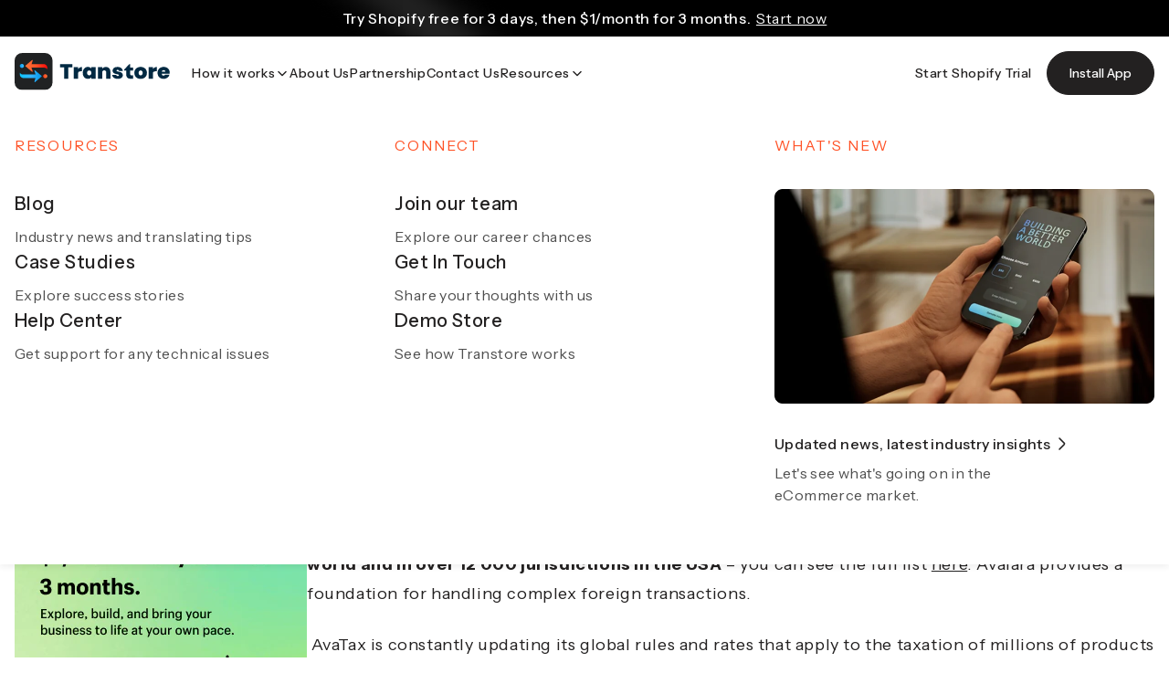

--- FILE ---
content_type: text/html; charset=utf-8
request_url: https://transtore.app/fr/blogs/e-commerce-buzzfeed/avalara-avatax-tax-services-for-ecommerce
body_size: 29377
content:
<!doctype html>
<html class="js" lang="fr">
  <head>
    <meta charset="utf-8">
    <meta http-equiv="X-UA-Compatible" content="IE=edge">
    <meta
      name="viewport"
      content="width=device-width, initial-scale=1, user-scalable=0, minimum-scale=1.0, maximum-scale=1.0, viewport-fit=cover"
    >
    <meta name="theme-color" content="">

    <link rel="canonical" href="https://transtore.app/fr/blogs/e-commerce-buzzfeed/avalara-avatax-tax-services-for-ecommerce">
    <link rel="preconnect" href="https://fonts.googleapis.com">
    <link
      rel="preconnect"
      href="https://fonts.gstatic.com"
      crossorigin
    >
    <link
      href="https://fonts.googleapis.com/css2?family=Instrument+Sans:ital,wght@0,400..700;1,400..700&family=Urbanist:ital,wght@0,100..900;1,100..900&display=swap"
      rel="stylesheet"
    >
    <link
      href="https://fonts.googleapis.com/css2?family=Anton&family=Instrument+Sans:ital,wght@0,400..700;1,400..700&family=Urbanist:ital,wght@0,100..900;1,100..900&display=swap"
      rel="stylesheet"
    ><link
        rel="icon"
        type="image/png"
        href="//transtore.app/cdn/shop/files/favicon-transtore.svg?crop=center&height=32&v=1752768784&width=32"
      ><link
        rel="preconnect"
        href="https://fonts.shopifycdn.com"
        crossorigin
      ><title>
      Avalara AvaTax – tax services for eCommerce

        | Transtore</title>

    
      <meta name="description" content="Avalara AvaTax is a cloud-based solution that provides tax compliance and further automates the complexities of managing sales taxes, VAT, GST, and customs when the store owner sells worldwide. Avalara provides millions of information and tax decisions, applying them in 193 countries around the world and in over 12 000">
    

    

<meta property="og:site_name" content="Transtore Website">
<meta property="og:url" content="https://transtore.app/fr/blogs/e-commerce-buzzfeed/avalara-avatax-tax-services-for-ecommerce">
<meta property="og:title" content="Avalara AvaTax – tax services for eCommerce">
<meta property="og:type" content="article">
<meta property="og:description" content="Avalara AvaTax is a cloud-based solution that provides tax compliance and further automates the complexities of managing sales taxes, VAT, GST, and customs when the store owner sells worldwide. Avalara provides millions of information and tax decisions, applying them in 193 countries around the world and in over 12 000"><meta property="og:image" content="http://transtore.app/cdn/shop/files/Feature_banner.png?v=1725121932">
  <meta property="og:image:secure_url" content="https://transtore.app/cdn/shop/files/Feature_banner.png?v=1725121932">
  <meta property="og:image:width" content="1600">
  <meta property="og:image:height" content="900"><meta name="twitter:card" content="summary_large_image">
<meta name="twitter:title" content="Avalara AvaTax – tax services for eCommerce">
<meta name="twitter:description" content="Avalara AvaTax is a cloud-based solution that provides tax compliance and further automates the complexities of managing sales taxes, VAT, GST, and customs when the store owner sells worldwide. Avalara provides millions of information and tax decisions, applying them in 193 countries around the world and in over 12 000">


    <script>
      function customTabs(wrapper, btnSwitch = false, defaultActive = true) {
        const main = document.querySelector(wrapper);
        const tabs = main.querySelectorAll('.tab');
        const contents = main.querySelectorAll('.content');
        const isContents = contents.length > 0;

        if (defaultActive) {
          tabs[0].classList.add('active');
          isContents && contents[0].classList.add('active');
        }

        tabs.forEach((tab, index) => {
          const button = tab.querySelector('.button-tab');
          const contentTab = tab.querySelector('.content-tab');
          if (contentTab) {
            if (tab.classList.contains('active')) {
              contentTab.style.height = contentTab.scrollHeight + 'px';
            } else {
              contentTab.style.height = '0px';
            }
          }
          button.addEventListener('click', () => {
            tabs.forEach((t) => t !== tab && t.classList.remove('active'));
            contents && contents.forEach((c) => c.classList.remove('active'));
            let active;
            if (btnSwitch) {
              if (tab.classList.contains('active')) {
                active = false;
              } else {
                active = true;
              }
            } else {
              active = true;
            }
            if (active) {
              tab.classList.add('active');
              if (isContents) {
                contents[index].classList.add('active');
                contents[index].parentElement.style.height = contents[index].scrollHeight + 'px';
              }

              if (contentTab) {
                contentTab.style.height = contentTab.scrollHeight + 'px';
              }
            } else {
              tab.classList.remove('active');
              if (isContents) {
                contents[index].classList.remove('active');
                contents[index].parentElement.style.height = '0px';
              }
              if (contentTab) {
                contentTab.style.height = '0px';
              }
            }
          });
        });
      }

      if (typeof window.customTabs == 'undefined') {
        window.customTabs = customTabs;
      }
    </script>
    <script src="//transtore.app/cdn/shop/t/6/assets/constants.js?v=132983761750457495441752768569" defer="defer"></script>
    <script src="//transtore.app/cdn/shop/t/6/assets/pubsub.js?v=158357773527763999511752768565" defer="defer"></script>
    <script src="//transtore.app/cdn/shop/t/6/assets/global.js?v=7501931149851275311757433857" defer="defer"></script>
    <script src="//transtore.app/cdn/shop/t/6/assets/details-disclosure.js?v=81715072741727520111752768571" defer="defer"></script>
    <script src="//transtore.app/cdn/shop/t/6/assets/details-modal.js?v=25581673532751508451752768572" defer="defer"></script>
    <script src="//transtore.app/cdn/shop/t/6/assets/search-form.js?v=133129549252120666541752768571" defer="defer"></script>
    <script src="https://cdn.tailwindcss.com"></script>
    <script>
      tailwind.config = {
        theme: {
          extend: {
            fontFamily: {
              brand: ['Nunito', 'sans-serif'],
            },
            colors: {
              'p-color': 'var(--transtore-primary-color)',
            },
          },
        },
      };
    </script><script src="//transtore.app/cdn/shop/t/6/assets/animations.js?v=88693664871331136111752768566" defer="defer"></script><script>window.performance && window.performance.mark && window.performance.mark('shopify.content_for_header.start');</script><meta id="shopify-digital-wallet" name="shopify-digital-wallet" content="/66398650622/digital_wallets/dialog">
<link rel="alternate" type="application/atom+xml" title="Feed" href="/fr/blogs/e-commerce-buzzfeed.atom" />
<link rel="alternate" hreflang="x-default" href="https://transtore.app/blogs/e-commerce-buzzfeed/avalara-avatax-tax-services-for-ecommerce">
<link rel="alternate" hreflang="en" href="https://transtore.app/blogs/e-commerce-buzzfeed/avalara-avatax-tax-services-for-ecommerce">
<link rel="alternate" hreflang="fr" href="https://transtore.app/fr/blogs/e-commerce-buzzfeed/avalara-avatax-tax-services-for-ecommerce">
<link rel="alternate" hreflang="de" href="https://transtore.app/de/blogs/e-commerce-buzzfeed/avalara-avatax-tax-services-for-ecommerce">
<link rel="alternate" hreflang="es" href="https://transtore.app/es/blogs/e-commerce-buzzfeed/avalara-avatax-tax-services-for-ecommerce">
<link rel="alternate" hreflang="zh-Hans" href="https://transtore.app/zh-hans/blogs/e-commerce-buzzfeed/avalara-avatax-tax-services-for-ecommerce">
<link rel="alternate" hreflang="zh-Hant" href="https://transtore.app/zh-hant/blogs/e-commerce-buzzfeed/avalara-avatax-tax-services-for-ecommerce">
<link rel="alternate" hreflang="pt" href="https://transtore.app/pt/blogs/e-commerce-buzzfeed/avalara-avatax-tax-services-for-ecommerce">
<link rel="alternate" hreflang="ko" href="https://transtore.app/ko/blogs/e-commerce-buzzfeed/avalara-avatax-tax-services-for-ecommerce">
<link rel="alternate" hreflang="ja" href="https://transtore.app/ja/blogs/e-commerce-buzzfeed/avalara-avatax-tax-services-for-ecommerce">
<link rel="alternate" hreflang="sv" href="https://transtore.app/sv/blogs/e-commerce-buzzfeed/avalara-avatax-tax-services-for-ecommerce">
<link rel="alternate" hreflang="ar" href="https://transtore.app/ar/blogs/e-commerce-buzzfeed/avalara-avatax-tax-services-for-ecommerce">
<link rel="alternate" hreflang="cs" href="https://transtore.app/cs/blogs/e-commerce-buzzfeed/avalara-avatax-tax-services-for-ecommerce">
<link rel="alternate" hreflang="da" href="https://transtore.app/da/blogs/e-commerce-buzzfeed/avalara-avatax-tax-services-for-ecommerce">
<link rel="alternate" hreflang="nl" href="https://transtore.app/nl/blogs/e-commerce-buzzfeed/avalara-avatax-tax-services-for-ecommerce">
<link rel="alternate" hreflang="fi" href="https://transtore.app/fi/blogs/e-commerce-buzzfeed/avalara-avatax-tax-services-for-ecommerce">
<link rel="alternate" hreflang="it" href="https://transtore.app/it/blogs/e-commerce-buzzfeed/avalara-avatax-tax-services-for-ecommerce">
<link rel="alternate" hreflang="no" href="https://transtore.app/no/blogs/e-commerce-buzzfeed/avalara-avatax-tax-services-for-ecommerce">
<link rel="alternate" hreflang="pl" href="https://transtore.app/pl/blogs/e-commerce-buzzfeed/avalara-avatax-tax-services-for-ecommerce">
<link rel="alternate" hreflang="he" href="https://transtore.app/he/blogs/e-commerce-buzzfeed/avalara-avatax-tax-services-for-ecommerce">
<link rel="alternate" hreflang="ro" href="https://transtore.app/ro/blogs/e-commerce-buzzfeed/avalara-avatax-tax-services-for-ecommerce">
<link rel="alternate" hreflang="tr" href="https://transtore.app/tr/blogs/e-commerce-buzzfeed/avalara-avatax-tax-services-for-ecommerce">
<link rel="alternate" hreflang="en-VN" href="https://transtore.app/en-vn/blogs/e-commerce-buzzfeed/avalara-avatax-tax-services-for-ecommerce">
<link rel="alternate" hreflang="fr-VN" href="https://transtore.app/fr-vn/blogs/e-commerce-buzzfeed/avalara-avatax-tax-services-for-ecommerce">
<link rel="alternate" hreflang="de-VN" href="https://transtore.app/de-vn/blogs/e-commerce-buzzfeed/avalara-avatax-tax-services-for-ecommerce">
<link rel="alternate" hreflang="es-VN" href="https://transtore.app/es-vn/blogs/e-commerce-buzzfeed/avalara-avatax-tax-services-for-ecommerce">
<link rel="alternate" hreflang="zh-Hans-VN" href="https://transtore.app/zh-hans-vn/blogs/e-commerce-buzzfeed/avalara-avatax-tax-services-for-ecommerce">
<link rel="alternate" hreflang="zh-Hant-VN" href="https://transtore.app/zh-hant-vn/blogs/e-commerce-buzzfeed/avalara-avatax-tax-services-for-ecommerce">
<link rel="alternate" hreflang="pt-VN" href="https://transtore.app/pt-vn/blogs/e-commerce-buzzfeed/avalara-avatax-tax-services-for-ecommerce">
<link rel="alternate" hreflang="ko-VN" href="https://transtore.app/ko-vn/blogs/e-commerce-buzzfeed/avalara-avatax-tax-services-for-ecommerce">
<link rel="alternate" hreflang="ja-VN" href="https://transtore.app/ja-vn/blogs/e-commerce-buzzfeed/avalara-avatax-tax-services-for-ecommerce">
<link rel="alternate" hreflang="sv-VN" href="https://transtore.app/sv-vn/blogs/e-commerce-buzzfeed/avalara-avatax-tax-services-for-ecommerce">
<link rel="alternate" hreflang="ar-VN" href="https://transtore.app/ar-vn/blogs/e-commerce-buzzfeed/avalara-avatax-tax-services-for-ecommerce">
<link rel="alternate" hreflang="cs-VN" href="https://transtore.app/cs-vn/blogs/e-commerce-buzzfeed/avalara-avatax-tax-services-for-ecommerce">
<link rel="alternate" hreflang="da-VN" href="https://transtore.app/da-vn/blogs/e-commerce-buzzfeed/avalara-avatax-tax-services-for-ecommerce">
<link rel="alternate" hreflang="nl-VN" href="https://transtore.app/nl-vn/blogs/e-commerce-buzzfeed/avalara-avatax-tax-services-for-ecommerce">
<link rel="alternate" hreflang="fi-VN" href="https://transtore.app/fi-vn/blogs/e-commerce-buzzfeed/avalara-avatax-tax-services-for-ecommerce">
<link rel="alternate" hreflang="it-VN" href="https://transtore.app/it-vn/blogs/e-commerce-buzzfeed/avalara-avatax-tax-services-for-ecommerce">
<link rel="alternate" hreflang="no-VN" href="https://transtore.app/no-vn/blogs/e-commerce-buzzfeed/avalara-avatax-tax-services-for-ecommerce">
<link rel="alternate" hreflang="pl-VN" href="https://transtore.app/pl-vn/blogs/e-commerce-buzzfeed/avalara-avatax-tax-services-for-ecommerce">
<link rel="alternate" hreflang="tr-VN" href="https://transtore.app/tr-vn/blogs/e-commerce-buzzfeed/avalara-avatax-tax-services-for-ecommerce">
<link rel="alternate" hreflang="he-VN" href="https://transtore.app/he-vn/blogs/e-commerce-buzzfeed/avalara-avatax-tax-services-for-ecommerce">
<link rel="alternate" hreflang="ro-VN" href="https://transtore.app/ro-vn/blogs/e-commerce-buzzfeed/avalara-avatax-tax-services-for-ecommerce">
<link rel="alternate" hreflang="zh-Hans-US" href="https://transtore.app/zh-hans/blogs/e-commerce-buzzfeed/avalara-avatax-tax-services-for-ecommerce">
<link rel="alternate" hreflang="zh-Hant-US" href="https://transtore.app/zh-hant/blogs/e-commerce-buzzfeed/avalara-avatax-tax-services-for-ecommerce">
<script async="async" src="/checkouts/internal/preloads.js?locale=fr-US"></script>
<script id="shopify-features" type="application/json">{"accessToken":"f42189ea33a77e5d940bcd0eff561d9b","betas":["rich-media-storefront-analytics"],"domain":"transtore.app","predictiveSearch":true,"shopId":66398650622,"locale":"fr"}</script>
<script>var Shopify = Shopify || {};
Shopify.shop = "transtore-website.myshopify.com";
Shopify.locale = "fr";
Shopify.currency = {"active":"USD","rate":"1.0"};
Shopify.country = "US";
Shopify.theme = {"name":"Transtore-v2","id":150680207614,"schema_name":"Dawn","schema_version":"15.2.0","theme_store_id":null,"role":"main"};
Shopify.theme.handle = "null";
Shopify.theme.style = {"id":null,"handle":null};
Shopify.cdnHost = "transtore.app/cdn";
Shopify.routes = Shopify.routes || {};
Shopify.routes.root = "/fr/";</script>
<script type="module">!function(o){(o.Shopify=o.Shopify||{}).modules=!0}(window);</script>
<script>!function(o){function n(){var o=[];function n(){o.push(Array.prototype.slice.apply(arguments))}return n.q=o,n}var t=o.Shopify=o.Shopify||{};t.loadFeatures=n(),t.autoloadFeatures=n()}(window);</script>
<script id="shop-js-analytics" type="application/json">{"pageType":"article"}</script>
<script defer="defer" async type="module" src="//transtore.app/cdn/shopifycloud/shop-js/modules/v2/client.init-shop-cart-sync_CfnabTz1.fr.esm.js"></script>
<script defer="defer" async type="module" src="//transtore.app/cdn/shopifycloud/shop-js/modules/v2/chunk.common_1HJ87NEU.esm.js"></script>
<script defer="defer" async type="module" src="//transtore.app/cdn/shopifycloud/shop-js/modules/v2/chunk.modal_BHK_cQfO.esm.js"></script>
<script type="module">
  await import("//transtore.app/cdn/shopifycloud/shop-js/modules/v2/client.init-shop-cart-sync_CfnabTz1.fr.esm.js");
await import("//transtore.app/cdn/shopifycloud/shop-js/modules/v2/chunk.common_1HJ87NEU.esm.js");
await import("//transtore.app/cdn/shopifycloud/shop-js/modules/v2/chunk.modal_BHK_cQfO.esm.js");

  window.Shopify.SignInWithShop?.initShopCartSync?.({"fedCMEnabled":true,"windoidEnabled":true});

</script>
<script id="__st">var __st={"a":66398650622,"offset":-18000,"reqid":"938b9d80-494e-4b8d-b039-f81da66648b8-1769639743","pageurl":"transtore.app\/fr\/blogs\/e-commerce-buzzfeed\/avalara-avatax-tax-services-for-ecommerce","s":"articles-588266406142","u":"9820a57398a4","p":"article","rtyp":"article","rid":588266406142};</script>
<script>window.ShopifyPaypalV4VisibilityTracking = true;</script>
<script id="captcha-bootstrap">!function(){'use strict';const t='contact',e='account',n='new_comment',o=[[t,t],['blogs',n],['comments',n],[t,'customer']],c=[[e,'customer_login'],[e,'guest_login'],[e,'recover_customer_password'],[e,'create_customer']],r=t=>t.map((([t,e])=>`form[action*='/${t}']:not([data-nocaptcha='true']) input[name='form_type'][value='${e}']`)).join(','),a=t=>()=>t?[...document.querySelectorAll(t)].map((t=>t.form)):[];function s(){const t=[...o],e=r(t);return a(e)}const i='password',u='form_key',d=['recaptcha-v3-token','g-recaptcha-response','h-captcha-response',i],f=()=>{try{return window.sessionStorage}catch{return}},m='__shopify_v',_=t=>t.elements[u];function p(t,e,n=!1){try{const o=window.sessionStorage,c=JSON.parse(o.getItem(e)),{data:r}=function(t){const{data:e,action:n}=t;return t[m]||n?{data:e,action:n}:{data:t,action:n}}(c);for(const[e,n]of Object.entries(r))t.elements[e]&&(t.elements[e].value=n);n&&o.removeItem(e)}catch(o){console.error('form repopulation failed',{error:o})}}const l='form_type',E='cptcha';function T(t){t.dataset[E]=!0}const w=window,h=w.document,L='Shopify',v='ce_forms',y='captcha';let A=!1;((t,e)=>{const n=(g='f06e6c50-85a8-45c8-87d0-21a2b65856fe',I='https://cdn.shopify.com/shopifycloud/storefront-forms-hcaptcha/ce_storefront_forms_captcha_hcaptcha.v1.5.2.iife.js',D={infoText:'Protégé par hCaptcha',privacyText:'Confidentialité',termsText:'Conditions'},(t,e,n)=>{const o=w[L][v],c=o.bindForm;if(c)return c(t,g,e,D).then(n);var r;o.q.push([[t,g,e,D],n]),r=I,A||(h.body.append(Object.assign(h.createElement('script'),{id:'captcha-provider',async:!0,src:r})),A=!0)});var g,I,D;w[L]=w[L]||{},w[L][v]=w[L][v]||{},w[L][v].q=[],w[L][y]=w[L][y]||{},w[L][y].protect=function(t,e){n(t,void 0,e),T(t)},Object.freeze(w[L][y]),function(t,e,n,w,h,L){const[v,y,A,g]=function(t,e,n){const i=e?o:[],u=t?c:[],d=[...i,...u],f=r(d),m=r(i),_=r(d.filter((([t,e])=>n.includes(e))));return[a(f),a(m),a(_),s()]}(w,h,L),I=t=>{const e=t.target;return e instanceof HTMLFormElement?e:e&&e.form},D=t=>v().includes(t);t.addEventListener('submit',(t=>{const e=I(t);if(!e)return;const n=D(e)&&!e.dataset.hcaptchaBound&&!e.dataset.recaptchaBound,o=_(e),c=g().includes(e)&&(!o||!o.value);(n||c)&&t.preventDefault(),c&&!n&&(function(t){try{if(!f())return;!function(t){const e=f();if(!e)return;const n=_(t);if(!n)return;const o=n.value;o&&e.removeItem(o)}(t);const e=Array.from(Array(32),(()=>Math.random().toString(36)[2])).join('');!function(t,e){_(t)||t.append(Object.assign(document.createElement('input'),{type:'hidden',name:u})),t.elements[u].value=e}(t,e),function(t,e){const n=f();if(!n)return;const o=[...t.querySelectorAll(`input[type='${i}']`)].map((({name:t})=>t)),c=[...d,...o],r={};for(const[a,s]of new FormData(t).entries())c.includes(a)||(r[a]=s);n.setItem(e,JSON.stringify({[m]:1,action:t.action,data:r}))}(t,e)}catch(e){console.error('failed to persist form',e)}}(e),e.submit())}));const S=(t,e)=>{t&&!t.dataset[E]&&(n(t,e.some((e=>e===t))),T(t))};for(const o of['focusin','change'])t.addEventListener(o,(t=>{const e=I(t);D(e)&&S(e,y())}));const B=e.get('form_key'),M=e.get(l),P=B&&M;t.addEventListener('DOMContentLoaded',(()=>{const t=y();if(P)for(const e of t)e.elements[l].value===M&&p(e,B);[...new Set([...A(),...v().filter((t=>'true'===t.dataset.shopifyCaptcha))])].forEach((e=>S(e,t)))}))}(h,new URLSearchParams(w.location.search),n,t,e,['guest_login'])})(!0,!0)}();</script>
<script integrity="sha256-4kQ18oKyAcykRKYeNunJcIwy7WH5gtpwJnB7kiuLZ1E=" data-source-attribution="shopify.loadfeatures" defer="defer" src="//transtore.app/cdn/shopifycloud/storefront/assets/storefront/load_feature-a0a9edcb.js" crossorigin="anonymous"></script>
<script data-source-attribution="shopify.dynamic_checkout.dynamic.init">var Shopify=Shopify||{};Shopify.PaymentButton=Shopify.PaymentButton||{isStorefrontPortableWallets:!0,init:function(){window.Shopify.PaymentButton.init=function(){};var t=document.createElement("script");t.src="https://transtore.app/cdn/shopifycloud/portable-wallets/latest/portable-wallets.fr.js",t.type="module",document.head.appendChild(t)}};
</script>
<script data-source-attribution="shopify.dynamic_checkout.buyer_consent">
  function portableWalletsHideBuyerConsent(e){var t=document.getElementById("shopify-buyer-consent"),n=document.getElementById("shopify-subscription-policy-button");t&&n&&(t.classList.add("hidden"),t.setAttribute("aria-hidden","true"),n.removeEventListener("click",e))}function portableWalletsShowBuyerConsent(e){var t=document.getElementById("shopify-buyer-consent"),n=document.getElementById("shopify-subscription-policy-button");t&&n&&(t.classList.remove("hidden"),t.removeAttribute("aria-hidden"),n.addEventListener("click",e))}window.Shopify?.PaymentButton&&(window.Shopify.PaymentButton.hideBuyerConsent=portableWalletsHideBuyerConsent,window.Shopify.PaymentButton.showBuyerConsent=portableWalletsShowBuyerConsent);
</script>
<script data-source-attribution="shopify.dynamic_checkout.cart.bootstrap">document.addEventListener("DOMContentLoaded",(function(){function t(){return document.querySelector("shopify-accelerated-checkout-cart, shopify-accelerated-checkout")}if(t())Shopify.PaymentButton.init();else{new MutationObserver((function(e,n){t()&&(Shopify.PaymentButton.init(),n.disconnect())})).observe(document.body,{childList:!0,subtree:!0})}}));
</script>

<script>window.performance && window.performance.mark && window.performance.mark('shopify.content_for_header.end');</script>


    <style data-shopify>
            @font-face {
  font-family: Assistant;
  font-weight: 400;
  font-style: normal;
  font-display: swap;
  src: url("//transtore.app/cdn/fonts/assistant/assistant_n4.9120912a469cad1cc292572851508ca49d12e768.woff2") format("woff2"),
       url("//transtore.app/cdn/fonts/assistant/assistant_n4.6e9875ce64e0fefcd3f4446b7ec9036b3ddd2985.woff") format("woff");
}

            @font-face {
  font-family: Assistant;
  font-weight: 700;
  font-style: normal;
  font-display: swap;
  src: url("//transtore.app/cdn/fonts/assistant/assistant_n7.bf44452348ec8b8efa3aa3068825305886b1c83c.woff2") format("woff2"),
       url("//transtore.app/cdn/fonts/assistant/assistant_n7.0c887fee83f6b3bda822f1150b912c72da0f7b64.woff") format("woff");
}

            
            
            @font-face {
  font-family: Assistant;
  font-weight: 400;
  font-style: normal;
  font-display: swap;
  src: url("//transtore.app/cdn/fonts/assistant/assistant_n4.9120912a469cad1cc292572851508ca49d12e768.woff2") format("woff2"),
       url("//transtore.app/cdn/fonts/assistant/assistant_n4.6e9875ce64e0fefcd3f4446b7ec9036b3ddd2985.woff") format("woff");
}


            
              :root,
              .color-scheme-1 {
                --color-background: 255,
                255,
                255;
                
                  --gradient-background: #ffffff;
                

                

                --color-foreground: 35,
                33,
                33;
                --color-background-contrast: 191,
                191,
                191;
                --color-shadow: 35,
                33,
                33;
                --color-button: 35,
                33,
                33;
                --color-button-text: 255,
                255,
                255;
                --color-secondary-button: 255,
                255,
                255;
                --color-secondary-button-text: 35,
                33,
                33;
                --color-link: 35,
                33,
                33;
                --color-badge-foreground: 35,
                33,
                33;
                --color-badge-background: 255,
                255,
                255;
                --color-badge-border: 35,
                33,
                33;
                --payment-terms-background-color: rgb(255 255 255);
              }
            
              
              .color-scheme-2 {
                --color-background: 243,
                243,
                243;
                
                  --gradient-background: #f3f3f3;
                

                

                --color-foreground: 35,
                33,
                33;
                --color-background-contrast: 179,
                179,
                179;
                --color-shadow: 35,
                33,
                33;
                --color-button: 35,
                33,
                33;
                --color-button-text: 243,
                243,
                243;
                --color-secondary-button: 243,
                243,
                243;
                --color-secondary-button-text: 35,
                33,
                33;
                --color-link: 35,
                33,
                33;
                --color-badge-foreground: 35,
                33,
                33;
                --color-badge-background: 243,
                243,
                243;
                --color-badge-border: 35,
                33,
                33;
                --payment-terms-background-color: rgb(243 243 243);
              }
            
              
              .color-scheme-3 {
                --color-background: 36,
                40,
                51;
                
                  --gradient-background: #242833;
                

                

                --color-foreground: 255,
                255,
                255;
                --color-background-contrast: 47,
                52,
                66;
                --color-shadow: 35,
                33,
                33;
                --color-button: 255,
                255,
                255;
                --color-button-text: 0,
                0,
                0;
                --color-secondary-button: 36,
                40,
                51;
                --color-secondary-button-text: 255,
                255,
                255;
                --color-link: 255,
                255,
                255;
                --color-badge-foreground: 255,
                255,
                255;
                --color-badge-background: 36,
                40,
                51;
                --color-badge-border: 255,
                255,
                255;
                --payment-terms-background-color: rgb(36 40 51);
              }
            
              
              .color-scheme-4 {
                --color-background: 35,
                33,
                33;
                
                  --gradient-background: #232121;
                

                

                --color-foreground: 255,
                255,
                255;
                --color-background-contrast: 48,
                45,
                45;
                --color-shadow: 35,
                33,
                33;
                --color-button: 255,
                255,
                255;
                --color-button-text: 35,
                33,
                33;
                --color-secondary-button: 35,
                33,
                33;
                --color-secondary-button-text: 255,
                255,
                255;
                --color-link: 255,
                255,
                255;
                --color-badge-foreground: 255,
                255,
                255;
                --color-badge-background: 35,
                33,
                33;
                --color-badge-border: 255,
                255,
                255;
                --payment-terms-background-color: rgb(35 33 33);
              }
            
              
              .color-scheme-5 {
                --color-background: 51,
                79,
                180;
                
                  --gradient-background: #334fb4;
                

                

                --color-foreground: 255,
                255,
                255;
                --color-background-contrast: 23,
                35,
                81;
                --color-shadow: 35,
                33,
                33;
                --color-button: 255,
                255,
                255;
                --color-button-text: 51,
                79,
                180;
                --color-secondary-button: 51,
                79,
                180;
                --color-secondary-button-text: 255,
                255,
                255;
                --color-link: 255,
                255,
                255;
                --color-badge-foreground: 255,
                255,
                255;
                --color-badge-background: 51,
                79,
                180;
                --color-badge-border: 255,
                255,
                255;
                --payment-terms-background-color: rgb(51 79 180);
              }
            

            body, .color-scheme-1, .color-scheme-2, .color-scheme-3, .color-scheme-4, .color-scheme-5 {
              color: rgba(var(--color-foreground));
              background-color: rgb(var(--color-background));
            }

            :root {
              --font-body-family: Assistant,
              sans-serif;
              --font-body-style: normal;
              --font-body-weight: 400;
              --font-body-weight-bold: 700;

              --font-heading-family: Assistant,
              sans-serif;
              --font-heading-style: normal;
              --font-heading-weight: 400;

              --font-body-scale: 1.0;
              --font-heading-scale: 1.0;

              --media-padding: px;
              --media-border-opacity: 0.05;
              --media-border-width: 1px;
              --media-radius: 0px;
              --media-shadow-opacity: 0.0;
              --media-shadow-horizontal-offset: 0px;
              --media-shadow-vertical-offset: 4px;
              --media-shadow-blur-radius: 5px;
              --media-shadow-visible: 0;

            --page-width: 120rem;
            --page-width-margin: 0rem;

          --product-card-image-padding: 0.0rem;
          --product-card-corner-radius: 0.0rem;
          --product-card-text-alignment: left;
          --product-card-border-width: 0.0rem;
          --product-card-border-opacity: 0.1;
          --product-card-shadow-opacity: 0.0;
          --product-card-shadow-visible: 0;
        --product-card-shadow-horizontal-offset: 0.0rem;
        --product-card-shadow-vertical-offset: 0.4rem;
        --product-card-shadow-blur-radius: 0.5rem;

        --collection-card-image-padding: 0.0rem;
        --collection-card-corner-radius: 0.0rem;
        --collection-card-text-alignment: left;
        --collection-card-border-width: 0.0rem;
        --collection-card-border-opacity: 0.1;
        --collection-card-shadow-opacity: 0.0;
        --collection-card-shadow-visible: 0;
        --collection-card-shadow-horizontal-offset: 0.0rem;
        --collection-card-shadow-vertical-offset: 0.4rem;
        --collection-card-shadow-blur-radius: 0.5rem;

        --blog-card-image-padding: 0.0rem;
        --blog-card-corner-radius: 0.0rem;
        --blog-card-text-alignment: left;
        --blog-card-border-width: 0.0rem;
        --blog-card-border-opacity: 0.1;
        --blog-card-shadow-opacity: 0.0;
        --blog-card-shadow-visible: 0;
        --blog-card-shadow-horizontal-offset: 0.0rem;
        --blog-card-shadow-vertical-offset: 0.4rem;
        --blog-card-shadow-blur-radius: 0.5rem;

        --badge-corner-radius: 4.0rem;

        --popup-border-width: 1px;
        --popup-border-opacity: 0.1;
        --popup-corner-radius: 0px;
        --popup-shadow-opacity: 0.05;
        --popup-shadow-horizontal-offset: 0px;
        --popup-shadow-vertical-offset: 4px;
        --popup-shadow-blur-radius: 5px;

        --drawer-border-width: 1px;
        --drawer-border-opacity: 0.1;
        --drawer-shadow-opacity: 0.0;
        --drawer-shadow-horizontal-offset: 0px;
        --drawer-shadow-vertical-offset: 4px;
        --drawer-shadow-blur-radius: 5px;

        --spacing-sections-desktop: 0px;
        --spacing-sections-mobile: 0
      px;

        --grid-desktop-vertical-spacing: 8px;
        --grid-desktop-horizontal-spacing: 8px;
        --grid-mobile-vertical-spacing: 4px;
        --grid-mobile-horizontal-spacing: 4px;

        --text-boxes-border-opacity: 0.1;
        --text-boxes-border-width: 0px;
        --text-boxes-radius: 0px;
        --text-boxes-shadow-opacity: 0.0;
        --text-boxes-shadow-visible: 0;
        --text-boxes-shadow-horizontal-offset: 0px;
        --text-boxes-shadow-vertical-offset: 4px;
        --text-boxes-shadow-blur-radius: 5px;

        --buttons-radius: 0px;
        --buttons-radius-outset: 0px;
        --buttons-border-width: 1
      px;
        --buttons-border-opacity: 1.0;
        --buttons-shadow-opacity: 0.0;
        --buttons-shadow-visible: 0;
        --buttons-shadow-horizontal-offset: 0px;
        --buttons-shadow-vertical-offset: 4px;
        --buttons-shadow-blur-radius: 5px;
        --buttons-border-offset: 0px;

        --inputs-radius: 0px;
        --inputs-border-width: 1px;
        --inputs-border-opacity: 0.55;
        --inputs-shadow-opacity: 0.0;
        --inputs-shadow-horizontal-offset: 0px;
        --inputs-margin-offset: 0px;
        --inputs-shadow-vertical-offset: 4px;
        --inputs-shadow-blur-radius: 5px;
        --inputs-radius-outset: 0px;

        --variant-pills-radius: 40px;
        --variant-pills-border-width: 1px;
        --variant-pills-border-opacity: 0.55;
        --variant-pills-shadow-opacity: 0.0;
        --variant-pills-shadow-horizontal-offset: 0px;
        --variant-pills-shadow-vertical-offset: 4px;
        --variant-pills-shadow-blur-radius: 5px;
      }
      *,
      *::before,
      *::after {
        box-sizing: inherit;
      }

      html {
        box-sizing: border-box;
        font-size: calc(var(--font-body-scale) * 62.5%);
        height: 100%;
        scroll-behavior: smooth;
      }

      body {
        display: grid;
        grid-template-rows: auto auto 1fr auto;
        grid-template-columns: 100%;
        min-height: 100%;
        margin: 0;
        font-size: 1.5rem;
        letter-spacing: 0.06rem;
        line-height: calc(1 + 0.8 / var(--font-body-scale));
        font-family: var(--font-body-family);
        font-style: var(--font-body-style);
        font-weight: var(--font-body-weight);
      }

      @media screen and (min-width: 750px) {
        body {
          font-size: 1.6rem;
        }
      }
    </style>
    <link href="//transtore.app/cdn/shop/t/6/assets/common.css?v=57072743116145044801761243196" rel="stylesheet" type="text/css" media="all" />
    <link href="//transtore.app/cdn/shop/t/6/assets/base.css?v=84901363608014255041752768567" rel="stylesheet" type="text/css" media="all" />
    <link
      rel="stylesheet"
      href="//transtore.app/cdn/shop/t/6/assets/component-cart-items.css?v=123238115697927560811752768570"
      media="print"
      onload="this.media='all'"
    >
      <link
        rel="preload"
        as="font"
        href="//transtore.app/cdn/fonts/assistant/assistant_n4.9120912a469cad1cc292572851508ca49d12e768.woff2"
        type="font/woff2"
        crossorigin
      >
      

      <link
        rel="preload"
        as="font"
        href="//transtore.app/cdn/fonts/assistant/assistant_n4.9120912a469cad1cc292572851508ca49d12e768.woff2"
        type="font/woff2"
        crossorigin
      >
      
<link href="//transtore.app/cdn/shop/t/6/assets/component-localization-form.css?v=170315343355214948141752768566" rel="stylesheet" type="text/css" media="all" />
      <script src="//transtore.app/cdn/shop/t/6/assets/localization-form.js?v=144176611646395275351752768568" defer="defer"></script><link
        rel="stylesheet"
        href="//transtore.app/cdn/shop/t/6/assets/component-predictive-search.css?v=118923337488134913561752768571"
        media="print"
        onload="this.media='all'"
      ><script>
      if (Shopify.designMode) {
        document.documentElement.classList.add('shopify-design-mode');
      }
    </script>
    <link rel="stylesheet" href="https://cdn.jsdelivr.net/npm/swiper@11/swiper-bundle.min.css">
    <!-- Swiper JS -->
    <script src="https://cdn.jsdelivr.net/npm/swiper@11/swiper-bundle.min.js"></script>
  <!-- BEGIN app block: shopify://apps/transtore/blocks/switcher_embed_block/afeffe82-e563-4f78-90f4-f1e3d96286c3 --><script>
    (function(){
        function logChangesTS(mutations, observer) {
            let evaluateTS = document.evaluate('//*[text()[contains(.,"trans-money")]]',document,null,XPathResult.ORDERED_NODE_SNAPSHOT_TYPE,null);
            for (let iTS = 0; iTS < evaluateTS.snapshotLength; iTS++) {
                let elTS = evaluateTS.snapshotItem(iTS);
                let innerHtmlTS = elTS?.innerHTML ? elTS.innerHTML : "";
                if(innerHtmlTS && !["SCRIPT", "LINK", "STYLE", "NOSCRIPT"].includes(elTS.nodeName)){
                    elTS.innerHTML = innerHtmlTS.replaceAll("&lt;", "<").replaceAll("&gt;", ">");
                }
            }
        }
        const observerTS = new MutationObserver(logChangesTS);
        observerTS.observe(document.documentElement, { subtree : true, childList: true });
    })();

    window._transtoreStore = {
        ...(window._transtoreStore || {}),
        pageType: "article",
        cartType: 'notification',
        currenciesEnabled: [],
        currency: {
            code: 'USD',
            symbol: '$',
            name: 'United States Dollar',
            active: 'USD',
            rate: ''
        },
        product: {
            id: '',
        },
        moneyWithCurrencyFormat: "<span class=trans-money>${{amount}} USD</span>",
        moneyFormat: "<span class=trans-money>${{amount}}</span>",
        currencyCodeEnabled: 'true',
        shop: "transtore.app",
        locale: "fr",
        country: "US",
        designMode: false,
        theme: {},
        cdnHost: "",
        routes: { "root": "/fr" },
        market: {
            id: "12562825470",
            handle: "24270832-e87b-406e-85fe-a5631601564b"
        },
        enabledLocales: [{"shop_locale":{"locale":"en","enabled":true,"primary":true,"published":true}},{"shop_locale":{"locale":"fr","enabled":true,"primary":false,"published":true}},{"shop_locale":{"locale":"de","enabled":true,"primary":false,"published":true}},{"shop_locale":{"locale":"es","enabled":true,"primary":false,"published":true}},{"shop_locale":{"locale":"zh-CN","enabled":true,"primary":false,"published":true}},{"shop_locale":{"locale":"zh-TW","enabled":true,"primary":false,"published":true}},{"shop_locale":{"locale":"pt-BR","enabled":true,"primary":false,"published":true}},{"shop_locale":{"locale":"ko","enabled":true,"primary":false,"published":true}},{"shop_locale":{"locale":"ja","enabled":true,"primary":false,"published":true}},{"shop_locale":{"locale":"sv","enabled":true,"primary":false,"published":true}},{"shop_locale":{"locale":"ar","enabled":true,"primary":false,"published":true}},{"shop_locale":{"locale":"cs","enabled":true,"primary":false,"published":true}},{"shop_locale":{"locale":"da","enabled":true,"primary":false,"published":true}},{"shop_locale":{"locale":"nl","enabled":true,"primary":false,"published":true}},{"shop_locale":{"locale":"fi","enabled":true,"primary":false,"published":true}},{"shop_locale":{"locale":"it","enabled":true,"primary":false,"published":true}},{"shop_locale":{"locale":"no","enabled":true,"primary":false,"published":true}},{"shop_locale":{"locale":"pl","enabled":true,"primary":false,"published":true}},{"shop_locale":{"locale":"he","enabled":true,"primary":false,"published":true}},{"shop_locale":{"locale":"ro","enabled":true,"primary":false,"published":true}},{"shop_locale":{"locale":"tr","enabled":true,"primary":false,"published":true}}],
    };
    
        _transtoreStore.currenciesEnabled.push("USD");
    
</script>

<!-- END app block --><script src="https://cdn.shopify.com/extensions/019bca1b-e572-7c5b-aa02-883603694f1a/ts-ext-404/assets/transtore.js" type="text/javascript" defer="defer" data-app-id="14548697089"></script>
<link href="https://cdn.shopify.com/extensions/019bca1b-e572-7c5b-aa02-883603694f1a/ts-ext-404/assets/transtore.css" rel="stylesheet" type="text/css" media="all" data-app-id="14548697089">
<link href="https://monorail-edge.shopifysvc.com" rel="dns-prefetch">
<script>(function(){if ("sendBeacon" in navigator && "performance" in window) {try {var session_token_from_headers = performance.getEntriesByType('navigation')[0].serverTiming.find(x => x.name == '_s').description;} catch {var session_token_from_headers = undefined;}var session_cookie_matches = document.cookie.match(/_shopify_s=([^;]*)/);var session_token_from_cookie = session_cookie_matches && session_cookie_matches.length === 2 ? session_cookie_matches[1] : "";var session_token = session_token_from_headers || session_token_from_cookie || "";function handle_abandonment_event(e) {var entries = performance.getEntries().filter(function(entry) {return /monorail-edge.shopifysvc.com/.test(entry.name);});if (!window.abandonment_tracked && entries.length === 0) {window.abandonment_tracked = true;var currentMs = Date.now();var navigation_start = performance.timing.navigationStart;var payload = {shop_id: 66398650622,url: window.location.href,navigation_start,duration: currentMs - navigation_start,session_token,page_type: "article"};window.navigator.sendBeacon("https://monorail-edge.shopifysvc.com/v1/produce", JSON.stringify({schema_id: "online_store_buyer_site_abandonment/1.1",payload: payload,metadata: {event_created_at_ms: currentMs,event_sent_at_ms: currentMs}}));}}window.addEventListener('pagehide', handle_abandonment_event);}}());</script>
<script id="web-pixels-manager-setup">(function e(e,d,r,n,o){if(void 0===o&&(o={}),!Boolean(null===(a=null===(i=window.Shopify)||void 0===i?void 0:i.analytics)||void 0===a?void 0:a.replayQueue)){var i,a;window.Shopify=window.Shopify||{};var t=window.Shopify;t.analytics=t.analytics||{};var s=t.analytics;s.replayQueue=[],s.publish=function(e,d,r){return s.replayQueue.push([e,d,r]),!0};try{self.performance.mark("wpm:start")}catch(e){}var l=function(){var e={modern:/Edge?\/(1{2}[4-9]|1[2-9]\d|[2-9]\d{2}|\d{4,})\.\d+(\.\d+|)|Firefox\/(1{2}[4-9]|1[2-9]\d|[2-9]\d{2}|\d{4,})\.\d+(\.\d+|)|Chrom(ium|e)\/(9{2}|\d{3,})\.\d+(\.\d+|)|(Maci|X1{2}).+ Version\/(15\.\d+|(1[6-9]|[2-9]\d|\d{3,})\.\d+)([,.]\d+|)( \(\w+\)|)( Mobile\/\w+|) Safari\/|Chrome.+OPR\/(9{2}|\d{3,})\.\d+\.\d+|(CPU[ +]OS|iPhone[ +]OS|CPU[ +]iPhone|CPU IPhone OS|CPU iPad OS)[ +]+(15[._]\d+|(1[6-9]|[2-9]\d|\d{3,})[._]\d+)([._]\d+|)|Android:?[ /-](13[3-9]|1[4-9]\d|[2-9]\d{2}|\d{4,})(\.\d+|)(\.\d+|)|Android.+Firefox\/(13[5-9]|1[4-9]\d|[2-9]\d{2}|\d{4,})\.\d+(\.\d+|)|Android.+Chrom(ium|e)\/(13[3-9]|1[4-9]\d|[2-9]\d{2}|\d{4,})\.\d+(\.\d+|)|SamsungBrowser\/([2-9]\d|\d{3,})\.\d+/,legacy:/Edge?\/(1[6-9]|[2-9]\d|\d{3,})\.\d+(\.\d+|)|Firefox\/(5[4-9]|[6-9]\d|\d{3,})\.\d+(\.\d+|)|Chrom(ium|e)\/(5[1-9]|[6-9]\d|\d{3,})\.\d+(\.\d+|)([\d.]+$|.*Safari\/(?![\d.]+ Edge\/[\d.]+$))|(Maci|X1{2}).+ Version\/(10\.\d+|(1[1-9]|[2-9]\d|\d{3,})\.\d+)([,.]\d+|)( \(\w+\)|)( Mobile\/\w+|) Safari\/|Chrome.+OPR\/(3[89]|[4-9]\d|\d{3,})\.\d+\.\d+|(CPU[ +]OS|iPhone[ +]OS|CPU[ +]iPhone|CPU IPhone OS|CPU iPad OS)[ +]+(10[._]\d+|(1[1-9]|[2-9]\d|\d{3,})[._]\d+)([._]\d+|)|Android:?[ /-](13[3-9]|1[4-9]\d|[2-9]\d{2}|\d{4,})(\.\d+|)(\.\d+|)|Mobile Safari.+OPR\/([89]\d|\d{3,})\.\d+\.\d+|Android.+Firefox\/(13[5-9]|1[4-9]\d|[2-9]\d{2}|\d{4,})\.\d+(\.\d+|)|Android.+Chrom(ium|e)\/(13[3-9]|1[4-9]\d|[2-9]\d{2}|\d{4,})\.\d+(\.\d+|)|Android.+(UC? ?Browser|UCWEB|U3)[ /]?(15\.([5-9]|\d{2,})|(1[6-9]|[2-9]\d|\d{3,})\.\d+)\.\d+|SamsungBrowser\/(5\.\d+|([6-9]|\d{2,})\.\d+)|Android.+MQ{2}Browser\/(14(\.(9|\d{2,})|)|(1[5-9]|[2-9]\d|\d{3,})(\.\d+|))(\.\d+|)|K[Aa][Ii]OS\/(3\.\d+|([4-9]|\d{2,})\.\d+)(\.\d+|)/},d=e.modern,r=e.legacy,n=navigator.userAgent;return n.match(d)?"modern":n.match(r)?"legacy":"unknown"}(),u="modern"===l?"modern":"legacy",c=(null!=n?n:{modern:"",legacy:""})[u],f=function(e){return[e.baseUrl,"/wpm","/b",e.hashVersion,"modern"===e.buildTarget?"m":"l",".js"].join("")}({baseUrl:d,hashVersion:r,buildTarget:u}),m=function(e){var d=e.version,r=e.bundleTarget,n=e.surface,o=e.pageUrl,i=e.monorailEndpoint;return{emit:function(e){var a=e.status,t=e.errorMsg,s=(new Date).getTime(),l=JSON.stringify({metadata:{event_sent_at_ms:s},events:[{schema_id:"web_pixels_manager_load/3.1",payload:{version:d,bundle_target:r,page_url:o,status:a,surface:n,error_msg:t},metadata:{event_created_at_ms:s}}]});if(!i)return console&&console.warn&&console.warn("[Web Pixels Manager] No Monorail endpoint provided, skipping logging."),!1;try{return self.navigator.sendBeacon.bind(self.navigator)(i,l)}catch(e){}var u=new XMLHttpRequest;try{return u.open("POST",i,!0),u.setRequestHeader("Content-Type","text/plain"),u.send(l),!0}catch(e){return console&&console.warn&&console.warn("[Web Pixels Manager] Got an unhandled error while logging to Monorail."),!1}}}}({version:r,bundleTarget:l,surface:e.surface,pageUrl:self.location.href,monorailEndpoint:e.monorailEndpoint});try{o.browserTarget=l,function(e){var d=e.src,r=e.async,n=void 0===r||r,o=e.onload,i=e.onerror,a=e.sri,t=e.scriptDataAttributes,s=void 0===t?{}:t,l=document.createElement("script"),u=document.querySelector("head"),c=document.querySelector("body");if(l.async=n,l.src=d,a&&(l.integrity=a,l.crossOrigin="anonymous"),s)for(var f in s)if(Object.prototype.hasOwnProperty.call(s,f))try{l.dataset[f]=s[f]}catch(e){}if(o&&l.addEventListener("load",o),i&&l.addEventListener("error",i),u)u.appendChild(l);else{if(!c)throw new Error("Did not find a head or body element to append the script");c.appendChild(l)}}({src:f,async:!0,onload:function(){if(!function(){var e,d;return Boolean(null===(d=null===(e=window.Shopify)||void 0===e?void 0:e.analytics)||void 0===d?void 0:d.initialized)}()){var d=window.webPixelsManager.init(e)||void 0;if(d){var r=window.Shopify.analytics;r.replayQueue.forEach((function(e){var r=e[0],n=e[1],o=e[2];d.publishCustomEvent(r,n,o)})),r.replayQueue=[],r.publish=d.publishCustomEvent,r.visitor=d.visitor,r.initialized=!0}}},onerror:function(){return m.emit({status:"failed",errorMsg:"".concat(f," has failed to load")})},sri:function(e){var d=/^sha384-[A-Za-z0-9+/=]+$/;return"string"==typeof e&&d.test(e)}(c)?c:"",scriptDataAttributes:o}),m.emit({status:"loading"})}catch(e){m.emit({status:"failed",errorMsg:(null==e?void 0:e.message)||"Unknown error"})}}})({shopId: 66398650622,storefrontBaseUrl: "https://transtore.app",extensionsBaseUrl: "https://extensions.shopifycdn.com/cdn/shopifycloud/web-pixels-manager",monorailEndpoint: "https://monorail-edge.shopifysvc.com/unstable/produce_batch",surface: "storefront-renderer",enabledBetaFlags: ["2dca8a86"],webPixelsConfigList: [{"id":"1782776062","configuration":"{\"accountID\":\"6354\"}","eventPayloadVersion":"v1","runtimeContext":"STRICT","scriptVersion":"85221c2e9b30b4dcbaf72daf7e4296cb","type":"APP","apiClientId":51607764993,"privacyPurposes":["ANALYTICS","MARKETING","SALE_OF_DATA"],"dataSharingAdjustments":{"protectedCustomerApprovalScopes":[]}},{"id":"434962686","configuration":"{\"config\":\"{\\\"pixel_id\\\":\\\"G-8G21VJXF81\\\",\\\"gtag_events\\\":[{\\\"type\\\":\\\"purchase\\\",\\\"action_label\\\":\\\"G-8G21VJXF81\\\"},{\\\"type\\\":\\\"page_view\\\",\\\"action_label\\\":\\\"G-8G21VJXF81\\\"},{\\\"type\\\":\\\"view_item\\\",\\\"action_label\\\":\\\"G-8G21VJXF81\\\"},{\\\"type\\\":\\\"search\\\",\\\"action_label\\\":\\\"G-8G21VJXF81\\\"},{\\\"type\\\":\\\"add_to_cart\\\",\\\"action_label\\\":\\\"G-8G21VJXF81\\\"},{\\\"type\\\":\\\"begin_checkout\\\",\\\"action_label\\\":\\\"G-8G21VJXF81\\\"},{\\\"type\\\":\\\"add_payment_info\\\",\\\"action_label\\\":\\\"G-8G21VJXF81\\\"}],\\\"enable_monitoring_mode\\\":false}\"}","eventPayloadVersion":"v1","runtimeContext":"OPEN","scriptVersion":"b2a88bafab3e21179ed38636efcd8a93","type":"APP","apiClientId":1780363,"privacyPurposes":[],"dataSharingAdjustments":{"protectedCustomerApprovalScopes":["read_customer_address","read_customer_email","read_customer_name","read_customer_personal_data","read_customer_phone"]}},{"id":"shopify-app-pixel","configuration":"{}","eventPayloadVersion":"v1","runtimeContext":"STRICT","scriptVersion":"0450","apiClientId":"shopify-pixel","type":"APP","privacyPurposes":["ANALYTICS","MARKETING"]},{"id":"shopify-custom-pixel","eventPayloadVersion":"v1","runtimeContext":"LAX","scriptVersion":"0450","apiClientId":"shopify-pixel","type":"CUSTOM","privacyPurposes":["ANALYTICS","MARKETING"]}],isMerchantRequest: false,initData: {"shop":{"name":"Transtore Website","paymentSettings":{"currencyCode":"USD"},"myshopifyDomain":"transtore-website.myshopify.com","countryCode":"US","storefrontUrl":"https:\/\/transtore.app\/fr"},"customer":null,"cart":null,"checkout":null,"productVariants":[],"purchasingCompany":null},},"https://transtore.app/cdn","1d2a099fw23dfb22ep557258f5m7a2edbae",{"modern":"","legacy":""},{"shopId":"66398650622","storefrontBaseUrl":"https:\/\/transtore.app","extensionBaseUrl":"https:\/\/extensions.shopifycdn.com\/cdn\/shopifycloud\/web-pixels-manager","surface":"storefront-renderer","enabledBetaFlags":"[\"2dca8a86\"]","isMerchantRequest":"false","hashVersion":"1d2a099fw23dfb22ep557258f5m7a2edbae","publish":"custom","events":"[[\"page_viewed\",{}]]"});</script><script>
  window.ShopifyAnalytics = window.ShopifyAnalytics || {};
  window.ShopifyAnalytics.meta = window.ShopifyAnalytics.meta || {};
  window.ShopifyAnalytics.meta.currency = 'USD';
  var meta = {"page":{"pageType":"article","resourceType":"article","resourceId":588266406142,"requestId":"938b9d80-494e-4b8d-b039-f81da66648b8-1769639743"}};
  for (var attr in meta) {
    window.ShopifyAnalytics.meta[attr] = meta[attr];
  }
</script>
<script class="analytics">
  (function () {
    var customDocumentWrite = function(content) {
      var jquery = null;

      if (window.jQuery) {
        jquery = window.jQuery;
      } else if (window.Checkout && window.Checkout.$) {
        jquery = window.Checkout.$;
      }

      if (jquery) {
        jquery('body').append(content);
      }
    };

    var hasLoggedConversion = function(token) {
      if (token) {
        return document.cookie.indexOf('loggedConversion=' + token) !== -1;
      }
      return false;
    }

    var setCookieIfConversion = function(token) {
      if (token) {
        var twoMonthsFromNow = new Date(Date.now());
        twoMonthsFromNow.setMonth(twoMonthsFromNow.getMonth() + 2);

        document.cookie = 'loggedConversion=' + token + '; expires=' + twoMonthsFromNow;
      }
    }

    var trekkie = window.ShopifyAnalytics.lib = window.trekkie = window.trekkie || [];
    if (trekkie.integrations) {
      return;
    }
    trekkie.methods = [
      'identify',
      'page',
      'ready',
      'track',
      'trackForm',
      'trackLink'
    ];
    trekkie.factory = function(method) {
      return function() {
        var args = Array.prototype.slice.call(arguments);
        args.unshift(method);
        trekkie.push(args);
        return trekkie;
      };
    };
    for (var i = 0; i < trekkie.methods.length; i++) {
      var key = trekkie.methods[i];
      trekkie[key] = trekkie.factory(key);
    }
    trekkie.load = function(config) {
      trekkie.config = config || {};
      trekkie.config.initialDocumentCookie = document.cookie;
      var first = document.getElementsByTagName('script')[0];
      var script = document.createElement('script');
      script.type = 'text/javascript';
      script.onerror = function(e) {
        var scriptFallback = document.createElement('script');
        scriptFallback.type = 'text/javascript';
        scriptFallback.onerror = function(error) {
                var Monorail = {
      produce: function produce(monorailDomain, schemaId, payload) {
        var currentMs = new Date().getTime();
        var event = {
          schema_id: schemaId,
          payload: payload,
          metadata: {
            event_created_at_ms: currentMs,
            event_sent_at_ms: currentMs
          }
        };
        return Monorail.sendRequest("https://" + monorailDomain + "/v1/produce", JSON.stringify(event));
      },
      sendRequest: function sendRequest(endpointUrl, payload) {
        // Try the sendBeacon API
        if (window && window.navigator && typeof window.navigator.sendBeacon === 'function' && typeof window.Blob === 'function' && !Monorail.isIos12()) {
          var blobData = new window.Blob([payload], {
            type: 'text/plain'
          });

          if (window.navigator.sendBeacon(endpointUrl, blobData)) {
            return true;
          } // sendBeacon was not successful

        } // XHR beacon

        var xhr = new XMLHttpRequest();

        try {
          xhr.open('POST', endpointUrl);
          xhr.setRequestHeader('Content-Type', 'text/plain');
          xhr.send(payload);
        } catch (e) {
          console.log(e);
        }

        return false;
      },
      isIos12: function isIos12() {
        return window.navigator.userAgent.lastIndexOf('iPhone; CPU iPhone OS 12_') !== -1 || window.navigator.userAgent.lastIndexOf('iPad; CPU OS 12_') !== -1;
      }
    };
    Monorail.produce('monorail-edge.shopifysvc.com',
      'trekkie_storefront_load_errors/1.1',
      {shop_id: 66398650622,
      theme_id: 150680207614,
      app_name: "storefront",
      context_url: window.location.href,
      source_url: "//transtore.app/cdn/s/trekkie.storefront.a804e9514e4efded663580eddd6991fcc12b5451.min.js"});

        };
        scriptFallback.async = true;
        scriptFallback.src = '//transtore.app/cdn/s/trekkie.storefront.a804e9514e4efded663580eddd6991fcc12b5451.min.js';
        first.parentNode.insertBefore(scriptFallback, first);
      };
      script.async = true;
      script.src = '//transtore.app/cdn/s/trekkie.storefront.a804e9514e4efded663580eddd6991fcc12b5451.min.js';
      first.parentNode.insertBefore(script, first);
    };
    trekkie.load(
      {"Trekkie":{"appName":"storefront","development":false,"defaultAttributes":{"shopId":66398650622,"isMerchantRequest":null,"themeId":150680207614,"themeCityHash":"9418209014641423168","contentLanguage":"fr","currency":"USD","eventMetadataId":"57057525-2eea-4be7-90f2-588f202dc096"},"isServerSideCookieWritingEnabled":true,"monorailRegion":"shop_domain","enabledBetaFlags":["65f19447","b5387b81"]},"Session Attribution":{},"S2S":{"facebookCapiEnabled":false,"source":"trekkie-storefront-renderer","apiClientId":580111}}
    );

    var loaded = false;
    trekkie.ready(function() {
      if (loaded) return;
      loaded = true;

      window.ShopifyAnalytics.lib = window.trekkie;

      var originalDocumentWrite = document.write;
      document.write = customDocumentWrite;
      try { window.ShopifyAnalytics.merchantGoogleAnalytics.call(this); } catch(error) {};
      document.write = originalDocumentWrite;

      window.ShopifyAnalytics.lib.page(null,{"pageType":"article","resourceType":"article","resourceId":588266406142,"requestId":"938b9d80-494e-4b8d-b039-f81da66648b8-1769639743","shopifyEmitted":true});

      var match = window.location.pathname.match(/checkouts\/(.+)\/(thank_you|post_purchase)/)
      var token = match? match[1]: undefined;
      if (!hasLoggedConversion(token)) {
        setCookieIfConversion(token);
        
      }
    });


        var eventsListenerScript = document.createElement('script');
        eventsListenerScript.async = true;
        eventsListenerScript.src = "//transtore.app/cdn/shopifycloud/storefront/assets/shop_events_listener-3da45d37.js";
        document.getElementsByTagName('head')[0].appendChild(eventsListenerScript);

})();</script>
<script
  defer
  src="https://transtore.app/cdn/shopifycloud/perf-kit/shopify-perf-kit-3.1.0.min.js"
  data-application="storefront-renderer"
  data-shop-id="66398650622"
  data-render-region="gcp-us-east1"
  data-page-type="article"
  data-theme-instance-id="150680207614"
  data-theme-name="Dawn"
  data-theme-version="15.2.0"
  data-monorail-region="shop_domain"
  data-resource-timing-sampling-rate="10"
  data-shs="true"
  data-shs-beacon="true"
  data-shs-export-with-fetch="true"
  data-shs-logs-sample-rate="1"
  data-shs-beacon-endpoint="https://transtore.app/api/collect"
></script>
</head>

  <body class="gradient">
    <a class="skip-to-content-link button visually-hidden" href="#MainContent">
      Ignorer et passer au contenu
    </a><!-- BEGIN sections: header-group -->
<div id="shopify-section-sections--19453815357694__announcement-bar" class="shopify-section shopify-section-group-header-group announcement-bar-section"><link href="//transtore.app/cdn/shop/t/6/assets/component-slideshow.css?v=17933591812325749411752768568" rel="stylesheet" type="text/css" media="all" />
<link href="//transtore.app/cdn/shop/t/6/assets/component-slider.css?v=14039311878856620671752768573" rel="stylesheet" type="text/css" media="all" />

<div class="relative text-center bg-[#000000] announcement-bar">
  <div class="absolute z-[1] top-[0] left-[0] w-full h-full">
    <div class="w-full h-full [&_img]:w-full [&_img]:h-full max-[730px]:hidden">
      <img src="//transtore.app/cdn/shop/t/6/assets/mask-bar.png?v=116730429295086550221760286140" alt="mask" />
    </div>

    <div class="w-full h-full [&_img]:w-full [&_img]:h-full min-[730px]:hidden">
      <img src="//transtore.app/cdn/shop/t/6/assets/mask-mobile-bar.png?v=154121565075512429601760286140" alt="mask" />
    </div>
  </div>
  <div class="t-layout relative z-[2]">
    <div class="relative w-full">
      <div class="swiper my-swiper-bar">
        <div class="swiper-wrapper">
          <div class="swiper-slide flex items-center justify-center">
            <div class="content">
              <span class="content subtitle-16 max-md:text-[16px] text-white [&_br]:min-[730px]:hidden"
                >Boost your TikTok ads! Get up to $6,000<br>
                in ad credits -
              </span>
              <a
                target="_blank"
                href="https://getstartedtiktok.pxf.io/BnoE3L"
                class="underline pl-[2px] body-16 max-md:text-[16px] underline-offset-4 text-white hover:-tracking-[0.2px] hover:font-[600] hover:text-[#1AD6B5] ease-in-out duration-200"
              >
                start from just $200.</a
              >
            </div>
          </div>
          <div class="swiper-slide flex items-center justify-center">
            <div>
              <span class="subtitle-16 max-md:text-[16px] text-white [&_br]:min-[730px]:hidden"
                >Try Shopify free for 3 days, <br>
                then $1/month for 3 months.
              </span>
              <a
                target="_blank"
                href="https://shopify.pxf.io/4Gk4Jo"
                class="underline pl-[2px] body-16 max-md:text-[16px] underline-offset-4 text-white hover:-tracking-[0.2px] hover:font-[600] hover:text-[#1AD6B5] ease-in-out duration-200"
              >
                Start now</a
              >
            </div>
          </div>
        </div>
      </div>

      
    </div>
  </div>
</div>
<script>
  const handleResize = () => {
    const content = document.querySelector('.swiper.my-swiper-bar .content');
    document.querySelector('.swiper.my-swiper-bar .swiper-wrapper').style.height = content.offsetHeight + 16 + 'px';
  };
  handleResize();
  window.addEventListener('resize', () => handleResize());

  var swiperBar = new Swiper('.my-swiper-bar', {
    slidesPerView: 1,
    direction: 'vertical',
    spaceBetween: 0,
    speed: 500,
    autoplay: {
      delay: 4000,
      disableOnInteraction: false,
      pauseOnMouseEnter: true,
    },
    loop: true,
  });
  function closeAnnouncementBar() {
    const announcementBar = document.querySelector('.announcement-bar');
    if (announcementBar) {
      announcementBar.style.display = 'none';
    }
  }
</script>


</div><div id="shopify-section-sections--19453815357694__header" class="shopify-section shopify-section-group-header-group section-header"><link rel="stylesheet" href="//transtore.app/cdn/shop/t/6/assets/component-list-menu.css?v=111592256852099686111752768574" media="print" onload="this.media='all'">
<link rel="stylesheet" href="//transtore.app/cdn/shop/t/6/assets/component-search.css?v=165164710990765432851752768572" media="print" onload="this.media='all'">
<link rel="stylesheet" href="//transtore.app/cdn/shop/t/6/assets/component-menu-drawer.css?v=99136767963898449171752768567" media="print" onload="this.media='all'">
<link rel="stylesheet" href="//transtore.app/cdn/shop/t/6/assets/component-cart-notification.css?v=54116361853792938221752768571" media="print" onload="this.media='all'"><link rel="stylesheet" href="//transtore.app/cdn/shop/t/6/assets/component-price.css?v=70172745017360139101752768569" media="print" onload="this.media='all'"><style>
  header-drawer {
    order: 3;
  }@media screen and (min-width: 1080px) {
      header-drawer {
        display: none;
      }
    }.menu-drawer-container {
    display: flex;
  }

  .list-menu {
    list-style: none;
    padding: 0;
    margin: 0;
  }

  .list-menu--inline {
    display: inline-flex;
    flex-wrap: wrap;
  }

  .list-menu__item {
    display: flex;
    align-items: center;
  }

  .list-menu__item--link {
    text-decoration: none;
    padding-bottom: 1rem;
    padding-top: 1rem;
    line-height: calc(1 + 0.8 / var(--font-body-scale));
  }

  @media screen and (min-width: 750px) {
    .list-menu__item--link {
      padding-bottom: 0.5rem;
      padding-top: 0.5rem;
    }
  }
</style><style data-shopify>.header {
    padding: 10px 3rem 10px 3rem;
  }

  .section-header {
    position: sticky; /* This is for fixing a Safari z-index issue. PR #2147 */
    margin-bottom: 0px;
  }

  @media screen and (min-width: 750px) {
    .section-header {
      margin-bottom: 0px;
    }
  }

  @media screen and (min-width: 990px) {
    .header {
      padding-top: 20px;
      padding-bottom: 20px;
    }
  }</style><script src="//transtore.app/cdn/shop/t/6/assets/cart-notification.js?v=133508293167896966491752768566" defer="defer"></script><sticky-header data-sticky-type="on-scroll-up" class="header-wrapper color-scheme-1 gradient header-wrapper--border-bottom"><header class="main-header flex items-center t-layout w-full py-[16px] max-md:py-[20px]">

<style data-shopify>
  .menu-drawer__menu {
    .content {
      max-height: 0;
      overflow: hidden;
    }
    .svg-wrapper {
      transition: all 0.3s ease-in-out;
    }
    .active {
      .svg-wrapper {
        transform: rotate(180deg);
      }
    }
    .line-item {
      &::after {
        content: '';
        display: block;
        height: 1px;
        background-color: #e2e2e2;
        margin: 0 16px;
      }
    }
  }
</style>
<header-drawer data-breakpoint="tablet">
  <details id="Details-menu-drawer-container" class="menu-drawer-container">
    <summary
      class="header__icon header__icon--menu header__icon--summary link focus-inset"
      aria-label="Menu"
    >
      <span><svg xmlns="http://www.w3.org/2000/svg" width="24" class="icon icon-hamburger" height="20" viewBox="0 0 24 20" fill="none">
<path d="M1 1H23M1 10H23M1 19H23" stroke="#232121" stroke-width="2" stroke-linecap="round"/>
</svg>
<svg xmlns="http://www.w3.org/2000/svg"  class="icon icon-close" width="24" height="24" viewBox="0 0 24 24" fill="none">
<path d="M18 6L6 18M18 18L6 6.00001" stroke="#232121" stroke-width="1.5" stroke-linecap="round"/>
</svg>
</span>
    </summary>
    <div id="menu-drawer" class="gradient menu-drawer motion-reduce color-scheme-1">
      <div class="menu-drawer__inner-container">
        <div class="menu-drawer__navigation-container">
          <nav class="w--full">
            <ul class="menu-drawer__menu has-submenu list-menu" role="list"><li class="line-item"><div class="w-full item-has-submenu">
                      <div
                        class="subtitle-medium-16 flex justify-between items-center mx-[16px] py-[20px]"
                        onclick="toggleCollapseHeader(this)"
                      >
                        How it works
                        <span class="svg-wrapper w-[24px] h-[24px]"><svg xmlns="http://www.w3.org/2000/svg"  class="icon icon-arrow" width="24" height="24" viewBox="0 0 24 24" fill="none">
<path d="M18 10L12.7071 15.2929C12.3166 15.6834 11.6834 15.6834 11.2929 15.2929L6 10" stroke="#232121" stroke-width="1.5" stroke-linecap="round"/>
</svg></span>
                      </div>
                      <div class="content ease-in duration-300">
                        <div class="pt-[40px] border-t-[1px] mx-[16px]" />
                              <div class="flex justify-between gap-[50px] flex-col pb-[20px] gap-[40px]">
  <div class="flex-1">
    <h6 class="mb-[40px] text-[#FF5125] body-capital-16 !mb-[16px]">OVERVIEW</h6>
    <h5 class="mb-[16px] !mb-[8px] subtitle-medium-20 text-[#232121]">
      Translate any Language
    </h5>
    <p class="mb-[16px] !mb-[8px] body-16 text-[#4F4F4F]">
      Effortlessly translate your entire store into different languages.
    </p>
    <a
      target="_blank"
      href="https://demo.transtore.app/?_bt=[base64]%3D--ce779515c3e6bb7066fd828252327b2bbc25aac8"
      class="button-large flex text-[#232121] underline underline-offset-4 hover_svg"
    >
      <span> Get a demo </span>
      <svg
        xmlns="http://www.w3.org/2000/svg"
        width="24"
        height="24"
        viewBox="0 0 24 24"
        fill="none"
      >
        <path
          d="M10 6L15.2929 11.2929C15.6834 11.6834 15.6834 12.3166 15.2929 12.7071L10 18"
          stroke="#232121"
          stroke-width="1.5"
          stroke-linecap="round" />
      </svg>
    </a>
  </div>

  <div class="flex-1 flex flex-col gap-[40px] !gap-[16px]">
    <h6 class="text-[#FF5125] body-capital-16">FEATURES</h6>
    <div class="flex flex-col gap-[56px] !gap-[24px]">
      <div class="hover_btn_bg_sub">
        <h5 class="subtitle-medium-20 text-[#232121]">AI Language Translation</h5>
        <p class="mt-[4px] body-16 text-[#4F4F4F]">Auto translate and adapt your store for any market.</p>
      </div>
      <div class="hover_btn_bg_sub">
        <h5 class="subtitle-medium-20 text-[#232121]">Realtime Currency Converter</h5>
        <p class="mt-[4px] body-16 text-[#4F4F4F]">Convert price, discount, shipping to local currency.</p>
      </div>
      <div class="hover_btn_bg_sub">
        <h5 class="subtitle-medium-20 text-[#232121]">Geolocation</h5>
        <p class="mt-[4px] body-16 text-[#4F4F4F]">Auto-redirect language and currency by location.</p>
      </div>
      <div class="hover_btn_bg_sub">
        <h5 class="subtitle-medium-20 text-[#232121]">Multilingual SEO</h5>
        <p class="mt-[4px] body-16 text-[#4F4F4F]">Translate meta tags, URLs, Google best practices.</p>
      </div>
    </div>
  </div>

  <div class="flex-1">
    <h6 class="mb-[40px] !mb-[16px] text-[#FF5125] body-capital-16">HIGHLIGHTS</h6>
    <div class="mb-[32px] !mb-[16px]">
      <img src="//transtore.app/cdn/shop/t/6/assets/sub-feature.png?v=84794168176562770171752768572" alt="subtitle-feature" />
    </div>
    <a
      target="_blank"
      href="https://apps.shopify.com/transtore-language-and-currency?search_id=af2c0e6c-7e22-4a4d-88af-7aa301e76cda&shallow_install_type=search&surface_detail=transtore&surface_inter_position=1&surface_intra_position=1&surface_type=search"
      class="subtitle-medium-20 flex text-[#232121] hover_svg items-center"
    >
      <span>Explore Transtore</span>
      <svg
        xmlns="http://www.w3.org/2000/svg"
        width="24"
        height="24"
        viewBox="0 0 24 24"
        fill="none"
      >
        <path
          d="M10 6L15.2929 11.2929C15.6834 11.6834 15.6834 12.3166 15.2929 12.7071L10 18"
          stroke="#232121"
          stroke-width="1.5"
          stroke-linecap="round" />
      </svg>
    </a>
    <p class="mt-[4px] body-16 text-[#4F4F4F]">Growing your business globally now</p>
  </div>
</div>

                            
</div>
                    </div></li><li class="line-item"><a
                      id="HeaderDrawer-about-us"
                      href="/fr/pages/about"
                      class="mx-[16px] menu-drawer__menu-item subtitle-medium-16 list-menu__item link--text focus-inset"
                      
                    >
                      About Us
                    </a></li><li class="line-item"><a
                      id="HeaderDrawer-partnership"
                      href="/fr/pages/partners"
                      class="mx-[16px] menu-drawer__menu-item subtitle-medium-16 list-menu__item link--text focus-inset"
                      
                    >
                      Partnership
                    </a></li><li class="line-item"><a
                      id="HeaderDrawer-contact-us"
                      href="/fr/pages/contact"
                      class="mx-[16px] menu-drawer__menu-item subtitle-medium-16 list-menu__item link--text focus-inset"
                      
                    >
                      Contact Us
                    </a></li><li class="line-item"><div class="w-full item-has-submenu">
                      <div
                        class="subtitle-medium-16 flex justify-between items-center mx-[16px] py-[20px]"
                        onclick="toggleCollapseHeader(this)"
                      >
                        Resources
                        <span class="svg-wrapper w-[24px] h-[24px]"><svg xmlns="http://www.w3.org/2000/svg"  class="icon icon-arrow" width="24" height="24" viewBox="0 0 24 24" fill="none">
<path d="M18 10L12.7071 15.2929C12.3166 15.6834 11.6834 15.6834 11.2929 15.2929L6 10" stroke="#232121" stroke-width="1.5" stroke-linecap="round"/>
</svg></span>
                      </div>
                      <div class="content ease-in duration-300">
                        <div class="pt-[40px] border-t-[1px] mx-[16px]" />
                              <div class="flex justify-between gap-[72px] flex-col pb-[20px] !gap-[40px]">
  <div class="flex-1">
    <h6 class="text-[#FF5125] body-capital-16 mb-[40px] !mb-[16px]">RESOURCES</h6>
    <div class="flex flex-col gap-[56px] !gap-[24px]">
      <div class="hover_btn_bg_sub">
        <a href="/blogs/transtore-blog" class="subtitle-medium-20 text-[#232121]"> Blog </a>
        <p class="mt-[8px] body-16 text-[#4F4F4F]">Industry news and translating tips</p>
      </div>
      <div class="hover_btn_bg_sub">
        <h5 class="subtitle-medium-20 text-[#232121]">Case Studies</h5>
        <p class="mt-[8px] body-16 text-[#4F4F4F]">Explore success stories</p>
      </div>
      <div class="hover_btn_bg_sub">
        <a href="https://transtore.freshdesk.com/support/home" target="_blank" class="subtitle-medium-20 text-[#232121]"
          >Help Center</a
        >
        <p class="mt-[8px] body-16 text-[#4F4F4F]">Get support for any technical issues</p>
      </div>
    </div>
  </div>

  <div class="flex-1">
    <h6 class="text-[#FF5125] body-capital-16 mb-[40px] !mb-[16px]">CONNECT</h6>
    <div class="flex flex-col gap-[56px] !gap-[24px]">
      <div class="hover_btn_bg_sub">
        <h5 class="subtitle-medium-20 text-[#232121]">Join our team</h5>
        <p class="mt-[8px] body-16 text-[#4F4F4F]">Explore our career chances</p>
      </div>
      <div class="hover_btn_bg_sub">
        <a href="/pages/contact" class="subtitle-medium-20 text-[#232121]">Get In Touch</a>
        <p class="mt-[8px] body-16 text-[#4F4F4F]">Share your thoughts with us</p>
      </div>
      <div class="hover_btn_bg_sub">
        <a
          target="_blank"
          href="https://transtore-demo-store.myshopify.com/"
          class="subtitle-medium-20 text-[#232121]"
          >Demo Store</a
        >
        <p class="mt-[8px] body-16 text-[#4F4F4F]">See how Transtore works</p>
      </div>
    </div>
  </div>

  <div class="flex-1">
    <h6 class="mb-[40px] text-[#FF5125] body-capital-16 !mb-[16px]">WHAT'S NEW</h6>
    <div class="mb-[32px] !mb-[16px]">
      <img src="//transtore.app/cdn/shop/t/6/assets/sub-resources.png?v=151872492161320892341752768566" alt="subtitle-feature" />
    </div>

    <a href="" class="subtitle-medium-16 flex text-[#232121] gap-[4px] hover_svg">
      <span>Updated news, latest industry insights</span>
      <svg
        xmlns="http://www.w3.org/2000/svg"
        width="24"
        height="24"
        viewBox="0 0 24 24"
        fill="none"
      >
        <path
          d="M10 6L15.2929 11.2929C15.6834 11.6834 15.6834 12.3166 15.2929 12.7071L10 18"
          stroke="#232121"
          stroke-width="1.5"
          stroke-linecap="round" />
      </svg>
    </a>
    <p class="mt-[8px] body-16 text-[#4F4F4F] max-w-[300px]">Let's see what's going on in the eCommerce market.</p>
  </div>
</div>

                          
</div>
                    </div></li></ul>
            <a
              target="_blank"
              href="https://shopify.pxf.io/4Gk4Jo"
              class="button-transtore-secondary justify-center mx-[16px] py-[12px] my-[24px]"
              >Start Shopify trial</a
            >
          </nav>
        </div>
      </div>
    </div>
  </details>
</header-drawer>

<script>
  const list = document.querySelectorAll('.item-has-submenu');
  const handle = (item) => {
    // Đóng tất cả các item khác
    list.forEach((itemList, index) => {
      if (itemList !== item) {
        const contentItem = itemList.querySelector('.content');
        itemList.classList.remove('active');
        contentItem.style.maxHeight = 0;
      }
    });

    const contentItem = item.querySelector('.content');

    // Mở hoặc đóng item được nhấp
    if (!item.classList.contains('active')) {
      item.classList.add('active');
      contentItem.style.maxHeight = contentItem.scrollHeight + 'px';
    } else {
      item.classList.remove('active');
      contentItem.style.maxHeight = 0 + 'px';
    }
  };

  function toggleCollapseHeader(event) {
    const content = event.parentElement;
    handle(content);
  }
</script>
<a href="/fr" class="header__heading-link link link--text focus-inse !p-0"><div class="header__heading-logo-wrapper block -mt-[3px] [&_img]:block">
                
                <img src="//transtore.app/cdn/shop/files/logo-transtore.svg?v=1752768784&amp;width=600" alt="Transtore Website" srcset="//transtore.app/cdn/shop/files/logo-transtore.svg?v=1752768784&amp;width=170 170w, //transtore.app/cdn/shop/files/logo-transtore.svg?v=1752768784&amp;width=255 255w, //transtore.app/cdn/shop/files/logo-transtore.svg?v=1752768784&amp;width=340 340w" width="170" height="41.46341463414634" loading="eager" class="header__heading-logo motion-reduce" sizes="(max-width: 340px) 50vw, 170px">
              </div></a>

<style data-shopify>
  .list-menu {
    .Details-HeaderMenu {
      .HeaderMenu {
        svg {
          transition: all 0.3s ease-in-out;
        }
        &:hover {
          + .dash-btn-detail {
            width: 100%;
          }
        }
        + .dash-btn-detail {
          width: 0px;
          height: 2px;
          background: #ff5125;
          display: block !important;
          transition: all 0.15s ease-in-out;
        }
      }
      .header__submenu {
        opacity: 0;
        transition: all 0.6s ease-in-out;
        .content-submenu {
          transition: all 0.6s ease-in-out;
          overflow: hidden;
          max-height: 0;
        }
      }
      &.active {
        .HeaderMenu {
          svg {
            transform: rotate(180deg);
          }
        }
        .header__submenu {
          display: block;
          opacity: 1;
          .content-submenu {
            max-height: 600px;
          }
        }
      }
    }
    .list-menu__item {
      &:hover {
        + .dash-btn-detail {
          width: 100%;
        }
      }
      + .dash-btn-detail {
        width: 0px;
        height: 2px;
        background: #ff5125;
        display: block !important;
        transition: all 0.15s ease-in-out;
      }
    }
  }
</style>

<nav class="header__inline-menu flex-1 flex justify-start ml-[24px]">
  <ul class="list-menu list-menu--inline flex gap-[24px] max-[1080px]:!hidden" role="list"><li class="flex flex-col justify-center"><header-menu>
            <div id="Details-HeaderMenu-1" class="static Details-HeaderMenu">
              <div
                id="HeaderMenu-how-it-works"
                class="HeaderMenu select-none cursor-pointer flex gap-[4px] subtitle-14 py-[7px] items-center focus-inset"
              >
                <span class="color-p-color">How it works</span>
                <svg
                  xmlns="http://www.w3.org/2000/svg"
                  width="16"
                  height="16"
                  viewBox="0 0 16 16"
                  fill="none"
                >
                  <path
                    d="M12 6.6665L8.4714 10.1951C8.21106 10.4554 7.78894 10.4554 7.5286 10.1951L4 6.6665"
                    stroke="#232121"
                    stroke-width="1.5"
                    stroke-linecap="round" />
                </svg>
              </div>
              <div class="dash-btn-detail"></div>
              <ul
                id="HeaderMenu-MenuList-1"
                class="header__submenu list-menu list-menu--disclosure color-scheme-1 gradient caption-large motion-reduce global-settings-popup  !border-0"
                role="list"
                tabindex="-1"
              >
                <div class="content-submenu">
                  <div class="t-layout !py-[64px] !pt-[32px]">
                          <div class="flex justify-between gap-[50px] ">
  <div class="flex-1">
    <h6 class="mb-[40px] text-[#FF5125] body-capital-16 ">OVERVIEW</h6>
    <h5 class="mb-[16px]  subtitle-medium-20 text-[#232121]">
      Translate any Language
    </h5>
    <p class="mb-[16px]  body-16 text-[#4F4F4F]">
      Effortlessly translate your entire store into different languages.
    </p>
    <a
      target="_blank"
      href="https://demo.transtore.app/?_bt=[base64]%3D--ce779515c3e6bb7066fd828252327b2bbc25aac8"
      class="button-large flex text-[#232121] underline underline-offset-4 hover_svg"
    >
      <span> Get a demo </span>
      <svg
        xmlns="http://www.w3.org/2000/svg"
        width="24"
        height="24"
        viewBox="0 0 24 24"
        fill="none"
      >
        <path
          d="M10 6L15.2929 11.2929C15.6834 11.6834 15.6834 12.3166 15.2929 12.7071L10 18"
          stroke="#232121"
          stroke-width="1.5"
          stroke-linecap="round" />
      </svg>
    </a>
  </div>

  <div class="flex-1 flex flex-col gap-[40px] ">
    <h6 class="text-[#FF5125] body-capital-16">FEATURES</h6>
    <div class="flex flex-col gap-[56px] ">
      <div class="hover_btn_bg_sub">
        <h5 class="subtitle-medium-20 text-[#232121]">AI Language Translation</h5>
        <p class="mt-[4px] body-16 text-[#4F4F4F]">Auto translate and adapt your store for any market.</p>
      </div>
      <div class="hover_btn_bg_sub">
        <h5 class="subtitle-medium-20 text-[#232121]">Realtime Currency Converter</h5>
        <p class="mt-[4px] body-16 text-[#4F4F4F]">Convert price, discount, shipping to local currency.</p>
      </div>
      <div class="hover_btn_bg_sub">
        <h5 class="subtitle-medium-20 text-[#232121]">Geolocation</h5>
        <p class="mt-[4px] body-16 text-[#4F4F4F]">Auto-redirect language and currency by location.</p>
      </div>
      <div class="hover_btn_bg_sub">
        <h5 class="subtitle-medium-20 text-[#232121]">Multilingual SEO</h5>
        <p class="mt-[4px] body-16 text-[#4F4F4F]">Translate meta tags, URLs, Google best practices.</p>
      </div>
    </div>
  </div>

  <div class="flex-1">
    <h6 class="mb-[40px]  text-[#FF5125] body-capital-16">HIGHLIGHTS</h6>
    <div class="mb-[32px] ">
      <img src="//transtore.app/cdn/shop/t/6/assets/sub-feature.png?v=84794168176562770171752768572" alt="subtitle-feature" />
    </div>
    <a
      target="_blank"
      href="https://apps.shopify.com/transtore-language-and-currency?search_id=af2c0e6c-7e22-4a4d-88af-7aa301e76cda&shallow_install_type=search&surface_detail=transtore&surface_inter_position=1&surface_intra_position=1&surface_type=search"
      class="subtitle-medium-20 flex text-[#232121] hover_svg items-center"
    >
      <span>Explore Transtore</span>
      <svg
        xmlns="http://www.w3.org/2000/svg"
        width="24"
        height="24"
        viewBox="0 0 24 24"
        fill="none"
      >
        <path
          d="M10 6L15.2929 11.2929C15.6834 11.6834 15.6834 12.3166 15.2929 12.7071L10 18"
          stroke="#232121"
          stroke-width="1.5"
          stroke-linecap="round" />
      </svg>
    </a>
    <p class="mt-[4px] body-16 text-[#4F4F4F]">Growing your business globally now</p>
  </div>
</div>

                        
</div>
                </div>
              </ul>
            </div>
          </header-menu></li><li class="flex flex-col justify-center"><a
            id="HeaderMenu-about-us"
            href="/fr/pages/about"
            class="list-menu__item py-[7px] subtitle-14 link--text focus-inset"
            
          >
            <span>About Us</span>
          </a>
          <div class="dash-btn-detail"></div></li><li class="flex flex-col justify-center"><a
            id="HeaderMenu-partnership"
            href="/fr/pages/partners"
            class="list-menu__item py-[7px] subtitle-14 link--text focus-inset"
            
          >
            <span>Partnership</span>
          </a>
          <div class="dash-btn-detail"></div></li><li class="flex flex-col justify-center"><a
            id="HeaderMenu-contact-us"
            href="/fr/pages/contact"
            class="list-menu__item py-[7px] subtitle-14 link--text focus-inset"
            
          >
            <span>Contact Us</span>
          </a>
          <div class="dash-btn-detail"></div></li><li class="flex flex-col justify-center"><header-menu>
            <div id="Details-HeaderMenu-5" class="static Details-HeaderMenu">
              <div
                id="HeaderMenu-resources"
                class="HeaderMenu select-none cursor-pointer flex gap-[4px] subtitle-14 py-[7px] items-center focus-inset"
              >
                <span class="color-p-color">Resources</span>
                <svg
                  xmlns="http://www.w3.org/2000/svg"
                  width="16"
                  height="16"
                  viewBox="0 0 16 16"
                  fill="none"
                >
                  <path
                    d="M12 6.6665L8.4714 10.1951C8.21106 10.4554 7.78894 10.4554 7.5286 10.1951L4 6.6665"
                    stroke="#232121"
                    stroke-width="1.5"
                    stroke-linecap="round" />
                </svg>
              </div>
              <div class="dash-btn-detail"></div>
              <ul
                id="HeaderMenu-MenuList-5"
                class="header__submenu list-menu list-menu--disclosure color-scheme-1 gradient caption-large motion-reduce global-settings-popup  !border-0"
                role="list"
                tabindex="-1"
              >
                <div class="content-submenu">
                  <div class="t-layout !py-[64px] !pt-[32px]">
                          <div class="flex justify-between gap-[72px] ">
  <div class="flex-1">
    <h6 class="text-[#FF5125] body-capital-16 mb-[40px] ">RESOURCES</h6>
    <div class="flex flex-col gap-[56px] ">
      <div class="hover_btn_bg_sub">
        <a href="/blogs/transtore-blog" class="subtitle-medium-20 text-[#232121]"> Blog </a>
        <p class="mt-[8px] body-16 text-[#4F4F4F]">Industry news and translating tips</p>
      </div>
      <div class="hover_btn_bg_sub">
        <h5 class="subtitle-medium-20 text-[#232121]">Case Studies</h5>
        <p class="mt-[8px] body-16 text-[#4F4F4F]">Explore success stories</p>
      </div>
      <div class="hover_btn_bg_sub">
        <a href="https://transtore.freshdesk.com/support/home" target="_blank" class="subtitle-medium-20 text-[#232121]"
          >Help Center</a
        >
        <p class="mt-[8px] body-16 text-[#4F4F4F]">Get support for any technical issues</p>
      </div>
    </div>
  </div>

  <div class="flex-1">
    <h6 class="text-[#FF5125] body-capital-16 mb-[40px] ">CONNECT</h6>
    <div class="flex flex-col gap-[56px] ">
      <div class="hover_btn_bg_sub">
        <h5 class="subtitle-medium-20 text-[#232121]">Join our team</h5>
        <p class="mt-[8px] body-16 text-[#4F4F4F]">Explore our career chances</p>
      </div>
      <div class="hover_btn_bg_sub">
        <a href="/pages/contact" class="subtitle-medium-20 text-[#232121]">Get In Touch</a>
        <p class="mt-[8px] body-16 text-[#4F4F4F]">Share your thoughts with us</p>
      </div>
      <div class="hover_btn_bg_sub">
        <a
          target="_blank"
          href="https://transtore-demo-store.myshopify.com/"
          class="subtitle-medium-20 text-[#232121]"
          >Demo Store</a
        >
        <p class="mt-[8px] body-16 text-[#4F4F4F]">See how Transtore works</p>
      </div>
    </div>
  </div>

  <div class="flex-1">
    <h6 class="mb-[40px] text-[#FF5125] body-capital-16 ">WHAT'S NEW</h6>
    <div class="mb-[32px] ">
      <img src="//transtore.app/cdn/shop/t/6/assets/sub-resources.png?v=151872492161320892341752768566" alt="subtitle-feature" />
    </div>

    <a href="" class="subtitle-medium-16 flex text-[#232121] gap-[4px] hover_svg">
      <span>Updated news, latest industry insights</span>
      <svg
        xmlns="http://www.w3.org/2000/svg"
        width="24"
        height="24"
        viewBox="0 0 24 24"
        fill="none"
      >
        <path
          d="M10 6L15.2929 11.2929C15.6834 11.6834 15.6834 12.3166 15.2929 12.7071L10 18"
          stroke="#232121"
          stroke-width="1.5"
          stroke-linecap="round" />
      </svg>
    </a>
    <p class="mt-[8px] body-16 text-[#4F4F4F] max-w-[300px]">Let's see what's going on in the eCommerce market.</p>
  </div>
</div>

                      
</div>
                </div>
              </ul>
            </div>
          </header-menu></li></ul>
</nav>
<script>
  const listMenu = document.querySelector('.list-menu--inline');
  const details = listMenu.querySelectorAll('.Details-HeaderMenu');

  details.forEach((detail) => {
    detail.querySelector('.HeaderMenu').addEventListener('click', () => {
      details.forEach((f) => f !== detail && f.classList.remove('active'));
      detail.classList.toggle('active');

      function handleMouseMove(e) {
        e.stopPropagation();
        if (listMenu.contains(e.target)) {
          return;
        }
        detail.classList.remove('active');
        document.removeEventListener('mousemove', handleMouseMove);
      }
      if (detail.classList.contains('active')) {
        document.addEventListener('mousemove', handleMouseMove);
      }
    });
  });
</script>

    <a target="_blank" href="https://shopify.pxf.io/4Gk4Jo" class="block font-['Instrument_Sans',_sans-serif] mr-[16px] text-[14px] leading-[24px] font-[500] max-[1080px]:hidden">
Start Shopify Trial</a><a target="_blank" href="https://apps.shopify.com/transtore-language-and-currency?search_id=af2c0e6c-7e22-4a4d-88af-7aa301e76cda&shallow_install_type=search&surface_detail=transtore&surface_inter_position=1&surface_intra_position=1&surface_type=search" class="button-transtore whitespace-nowrap text-[14px] py-[11px] tracking-[0px]">Install App</a>
    <div id="ts-switcher-manual-desktop"></div>
  </header>
</sticky-header>

<cart-notification>
  <div class="cart-notification-wrapper page-width">
    <div
      id="cart-notification"
      class="cart-notification focus-inset color-scheme-1 gradient"
      aria-modal="true"
      aria-label="Article ajouté au panier"
      role="dialog"
      tabindex="-1"
    >
      <div class="cart-notification__header">
        <h2 class="cart-notification__heading caption-large text-body"><svg xmlns="http://www.w3.org/2000/svg" fill="none" class="icon icon-checkmark" viewBox="0 0 12 9"><path fill="currentColor" fill-rule="evenodd" d="M11.35.643a.5.5 0 0 1 .006.707l-6.77 6.886a.5.5 0 0 1-.719-.006L.638 4.845a.5.5 0 1 1 .724-.69l2.872 3.011 6.41-6.517a.5.5 0 0 1 .707-.006z" clip-rule="evenodd"/></svg>
Article ajouté au panier
        </h2>
        <button
          type="button"
          class="cart-notification__close modal__close-button link link--text focus-inset"
          aria-label="Fermer"
        >
          <span class="svg-wrapper">
<svg xmlns="http://www.w3.org/2000/svg"  class="icon icon-close" width="24" height="24" viewBox="0 0 24 24" fill="none">
<path d="M18 6L6 18M18 18L6 6.00001" stroke="#232121" stroke-width="1.5" stroke-linecap="round"/>
</svg>
</span>
        </button>
      </div>
      <div id="cart-notification-product" class="cart-notification-product"></div>
      <div class="cart-notification__links">
        <a
          href="/fr/cart"
          id="cart-notification-button"
          class="button button--secondary button--full-width"
        >Voir le panier</a>
        <form action="/fr/cart" method="post" id="cart-notification-form">
          <button class="button button--primary button--full-width" name="checkout">
            Procéder au paiement
          </button>
        </form>
        <button type="button" class="link button-label">Continuer les achats</button>
      </div>
    </div>
  </div>
</cart-notification>
<style data-shopify>
  .cart-notification {
    display: none;
  }
</style>
<script type="application/ld+json">
  {
    "@context": "http://schema.org",
    "@type": "Organization",
    "name": "Transtore Website",
    
      "logo": "https:\/\/transtore.app\/cdn\/shop\/files\/logo-transtore.svg?v=1752768784\u0026width=500",
    
    "sameAs": [
      "",
      "",
      "",
      "",
      "",
      "",
      "",
      "",
      ""
    ],
    "url": "https:\/\/transtore.app"
  }
</script>
</div>
<!-- END sections: header-group -->

    <main
      id="MainContent"
      class="content-for-layout focus-none"
      role="main"
      tabindex="-1"
    >
      <section id="shopify-section-template--19453824073982__main" class="shopify-section section"><link href="//transtore.app/cdn/shop/t/6/assets/component-article-card.css?v=21721711895791689401752769342" rel="stylesheet" type="text/css" media="all" />
<link href="//transtore.app/cdn/shop/t/6/assets/section-blog-post.css?v=93033817373077086711752768570" rel="stylesheet" type="text/css" media="all" />

<style data-shopify>
  html {
    scroll-behavior: smooth !important;
  }
  body {
    background-color: white !important;
    .shopify-section-header-sticky {
      .header-wrapper {
        background-color: var(--transtore-background);
      }
    }
  }
</style>
<div class="t-layout py-[16px]">
  <span class="subtitle-medium-12 flex gap-[16px]">
    <a href="/" class="text-[#7F7F7F]">Home</a>
    <span>/</span>
    <a href="/blogs/transtore-blog" class="text-[#7F7F7F]">Blog</a>
    <span>/</span>
    <span> Avalara AvaTax – tax services for eCommerce</span>
  </span>
</div>
<article class="py-[80px] max-md:py-[40px] t-layout">
  <h1
    class="mx-auto text-center max-md:text-left heading-40 !text-[#000]"
  >
    Avalara AvaTax – tax services for eCommerce
  </h1>
  <div class="flex justify-center max-md:justify-start items-center gap-[8px] mt-[24px]">
    <div class="w-[40px] h-[40px] [&_img]:h-full [&_img]:object-cover rounded-full overflow-hidden">
      
        <img src="//transtore.app/cdn/shop/t/6/assets/avatar.png?v=36061662865270433191752768566" alt="Phyllis Hammond" />
      
    </div>
    <span class="body-16">Phyllis Hammond</span>
    <span class="body-16">|</span>
    <div class="body-16"><time datetime="2023-01-10T10:00:00Z">10 janvier 2023</time></div>
  </div><div class="flex mt-[80px] max-md:mt-[40px] gap-[104px] max-md:gap-[80px] max-lg:flex-col">
          <div class="min-w-[320px] sticky top-[100px] max-lg:relative max-lg:top-auto self-start">
            <div class="min-w-full flex flex-col gap-[80px] max-md:gap-[40px]">
              <style data-shopify>
  .custom-field-blog-detail {
    p {
      font-family: 'Instrument Sans';
      font-size: 16px;
      font-style: normal;
      font-weight: 400;
      line-height: 24px;
      padding-left: 16px;
      border-left: 2px solid transparent;
      transition: all 0.1s ease-in-out;
      &.active {
        border-left: 2px solid #232121;
        font-weight: 600;
      }
    }
  }
  .blog-banner-sticky-wrapper {
    .tab {
      svg {
        transition: all 0.3s ease-in-out;
        transform: rotate(180deg);
      }
      &.active {
        svg {
          transform: rotate(0);
        }
      }
      .content-tab {
        overflow: hidden;
        transition: all 0.3s ease-in-out;
      }
    }
  }
</style>



              <div class="relative banner-shopify block rounded-[8px] overflow-hidden">
  <a
    target="_blank"
    href="https://shopify.pxf.io/4Gk4Jo"
  >
    <div class="img-shopify-logo relative [&_img]:w-full">
      <img src="//transtore.app/cdn/shop/t/6/assets/banner-shopify.webp?v=162039335823866778221752768567" alt="Shopify" />
    </div>
    <button
      onclick="myFunction(event)"
      class="button-close-banner-shopify top-[16px] right-[16px] absolute flex w-[32px] h-[32px] items-center justify-center rounded-full bg-black"
    >
      <svg xmlns="http://www.w3.org/2000/svg" width="24" height="25" viewBox="0 0 24 25" fill="none">
        <path d="M18 6.7998L6 18.7998M18 18.7998L6 6.79982" stroke="white" stroke-width="1.5" stroke-linecap="round"/>
      </svg>
    </button>
  </a>
</div>
<script>
  function myFunction(e) {
    console.log('Button clicked, propagation stopped');
    e.target.parentElement.parentElement.parentElement.remove();
    e.preventDefault();
    e.stopPropagation();
  }
</script>

              <div class="flex items-center gap-[24px]">
                <a target="_blank" href="https://www.facebook.com/transtore.official">
                  <svg xmlns="http://www.w3.org/2000/svg" width="24" height="25" viewBox="0 0 24 25" fill="none">
                    <path d="M8.88086 14.9912V23.2998H13.4121V14.9912H16.791L17.4941 11.1709H13.4121V9.81933C13.4121 7.7998 14.2051 7.02637 16.252 7.02637C16.8887 7.02637 17.4004 7.04199 17.6973 7.07324V3.6084C17.1387 3.45605 15.7715 3.2998 14.9824 3.2998C10.8066 3.2998 8.88086 5.27246 8.88086 9.52637V11.1709H6.30273V14.9912H8.88086Z" fill="#232121"/>
                  </svg>
                </a>
                <span>
                  <svg xmlns="http://www.w3.org/2000/svg" width="24" height="25" viewBox="0 0 24 25" fill="none">
                    <path d="M12.0022 8.17206C9.16453 8.17206 6.87563 10.4615 6.87563 13.2998C6.87563 16.1381 9.16453 18.4276 12.0022 18.4276C14.8399 18.4276 17.1288 16.1381 17.1288 13.2998C17.1288 10.4615 14.8399 8.17206 12.0022 8.17206ZM12.0022 16.6335C10.1684 16.6335 8.66927 15.1385 8.66927 13.2998C8.66927 11.4611 10.164 9.9661 12.0022 9.9661C13.8405 9.9661 15.3352 11.4611 15.3352 13.2998C15.3352 15.1385 13.836 16.6335 12.0022 16.6335ZM18.5343 7.96231C18.5343 8.62726 17.9989 9.15833 17.3385 9.15833C16.6737 9.15833 16.1428 8.6228 16.1428 7.96231C16.1428 7.30181 16.6782 6.76628 17.3385 6.76628C17.9989 6.76628 18.5343 7.30181 18.5343 7.96231ZM21.9297 9.17619C21.8539 7.57404 21.488 6.15487 20.3146 4.98562C19.1456 3.81637 17.7267 3.45042 16.1249 3.37009C14.4741 3.27638 9.52593 3.27638 7.87507 3.37009C6.27775 3.44596 4.8589 3.81191 3.68544 4.98116C2.51199 6.15041 2.15058 7.56958 2.07027 9.17172C1.97658 10.823 1.97658 15.7722 2.07027 17.4234C2.14612 19.0256 2.51199 20.4447 3.68544 21.614C4.85889 22.7832 6.27328 23.1492 7.87507 23.2295C9.52593 23.3232 14.4741 23.3232 16.1249 23.2295C17.7267 23.1536 19.1456 22.7877 20.3146 21.614C21.4835 20.4447 21.8494 19.0256 21.9297 17.4234C22.0234 15.7722 22.0234 10.8274 21.9297 9.17619ZM19.797 19.1952C19.449 20.0699 18.7752 20.7437 17.8963 21.0963C16.58 21.6184 13.4568 21.498 12.0022 21.498C10.5477 21.498 7.41997 21.614 6.1082 21.0963C5.23369 20.7482 4.55995 20.0743 4.20747 19.1952C3.68544 17.8786 3.80591 14.7547 3.80591 13.2998C3.80591 11.8449 3.68991 8.71652 4.20747 7.40446C4.55549 6.52975 5.22922 5.85587 6.1082 5.50331C7.42443 4.98116 10.5477 5.10166 12.0022 5.10166C13.4568 5.10166 16.5845 4.98562 17.8963 5.50331C18.7708 5.8514 19.4445 6.52529 19.797 7.40446C20.319 8.72098 20.1986 11.8449 20.1986 13.2998C20.1986 14.7547 20.319 17.8831 19.797 19.1952Z" fill="#232121"/>
                  </svg>
                </span>
                <span>
                  <svg xmlns="http://www.w3.org/2000/svg" width="24" height="25" viewBox="0 0 24 25" fill="none">
                    <path d="M18.3606 3.2998H21.7548L14.3413 11.771L23.0625 23.2998H16.2356L10.8846 16.3094L4.76923 23.2998H1.37019L9.29808 14.2373L0.9375 3.2998H7.9375L12.7692 9.68923L18.3606 3.2998ZM17.1683 21.271H19.0481L6.91346 5.22288H4.89423L17.1683 21.271Z" fill="#232121"/>
                  </svg>
                </span>
                <span>
                  <svg xmlns="http://www.w3.org/2000/svg" width="24" height="25" viewBox="0 0 24 25" fill="none">
                    <path d="M6.47679 23.2998H2.33036V9.94922H6.47679V23.2998ZM4.40134 8.12808C3.07545 8.12808 2 7.03003 2 5.70435C2 3.85609 4.00112 2.70092 5.60201 3.62505C6.34498 4.05394 6.80268 4.84657 6.80268 5.70435C6.80268 7.03003 5.72679 8.12808 4.40134 8.12808ZM21.9955 23.2998H17.858V16.8008C17.858 15.252 17.8268 13.2657 15.7022 13.2657C13.5464 13.2657 13.2161 14.9484 13.2161 16.6892V23.2998H9.07411V9.94922H13.0509V11.7704H13.1089C13.6625 10.7214 15.0147 9.61445 17.0321 9.61445C21.2286 9.61445 22 12.3774 22 15.9661V23.2998H21.9955Z" fill="#232121"/>
                  </svg>
                </span>
              </div>
            </div>
          </div>
          <div
            class="scroll-trigger animate--slide-in"
            
          >
            <div class="h-[1px] !block w-full bg-[#e2e2e2] mb-[40px]"></div>
            <div class="template-content__wrap">
              <div class="template-content-middle [&_a]:underline">
                <p><span>Avalara AvaTax is a <strong>cloud-based solution that provides tax compliance and further automates the complexities of managing sales taxes, VAT, GST</strong>, and customs when the store owner sells worldwide.</span></p>
<p><span>Avalara provides millions of information and tax decisions, applying them in <strong>193 countries around the world and in over 12 000 jurisdictions in the USA</strong> – you can see the full list </span><a href="https://help.avalara.com/AvaTax_for_Communications/Tax_Engine/Mapping_Resources/Supported_regions"><span>here</span></a><span>. </span><span>Avalara provides a foundation for handling complex foreign transactions.</span></p>
<p> <span>AvaTax is constantly updating its global rules and rates that apply to the taxation of millions of products and services. Filing taxes in Avalara is possible thanks to real-time access to the most up-to-date tax rates and rules.</span></p>
<h2><b>Tax compliance software</b></h2>
<p><span>The main features that characterize Avalara AvaTax include:</span></p>
<ul>
<li aria-level="1"><b>Worldwide calculations</b></li>
</ul>
<p><span>Tax settlement in Avalara is based on automatisms that allow you to calculate, inter alia, VAT, GST and customs duties in 193 countries.</span></p>
<ul>
<li aria-level="1"><b> Calculation of consumption tax</b></li>
</ul>
<p><span>Avalara helps you calculate one of the most difficult types of tax using intuitive tools that minimize the risk of error. AvaTax performs dedicated tax calculations.</span></p>
<ul>
<li aria-level="1"><b>Landing cost calculation</b></li>
</ul>
<p><span>Thanks to this solution, we are able to calculate the total shipping costs before sending it abroad. These duties include tariffs, local taxes, import and export duties.</span></p>
<ul>
<li aria-level="1"><b>Ease of installation and intuitive use</b></li>
</ul>
<p><span>Avalara allows for quick integration not only with the eCommerce system, but also with POS, CRM, ERP.</span></p>
<ul>
<li aria-level="1"><b>Management of returns</b></li>
</ul>
<p><span>AvaTax has a reimbursement feature that takes into account any previously incurred tax costs.</span></p>
<ul>
<li aria-level="1"><b>Management of release certificates</b></li>
</ul>
<p><span>Exemption Certificates are the form that an organization or individual presents to the seller when making a tax-exempt purchase. Exemptions are based on the purchasing customer and always require documentation. Exemptions may be made to different buyers under different state statutes that may be in force at any given location. Avalara collects all these certificates electronically, stores and manages them, making them available anywhere, anytime. Avalara allows you to serve tax-exempt customers.</span></p>
<h2><b>Tax jurisdictions in Avalara</b></h2>
<p><span>AvaTax includes researched and approved system tax codes that <strong>provide highly accurate product tax assessments and calculate correct rates for all products and services</strong>. AvaTax handles the latest information on how to handle rules based on where the product is shipped, where it is stored, and in the hybrid approach. It is worth mentioning that Avalara guarantees a summary and detailed reports, which ensures full visibility of all transactions.</span></p>
<h2><b>Costs of using Avalara AvaTax</b></h2>
<p><span>Avalara is a subscription-based solution that adapts to customer needs. Additionally, it is a<strong> cloud-based software that is easy and quick to integrate, which speeds up the use of its potential</strong>. The cost of using Avalara AvaTax depends on the plan you choose. There are currently three available:</span></p>
<ul>
<li aria-level="1"><span>The first, ‘Basic’, starts at $ 19 per month</span></li>
<li aria-level="1"><span>The second is ‘Standard’ and costs from $ 83 per month</span></li>
<li aria-level="1"><span>The last one is ‘Custom’, the price of which is each time determined individually, taking into account the needs of a specific customer</span></li>
</ul>
<p><span>A detailed list of functionalities in a given plan can be found </span><a href="https://www.avalara.com/us/en/products/pricing.html"><span>here</span></a><span>.</span></p>
<h2><b>Avalara in Shopify</b></h2>
<p><span>Avalara has over <strong>600 ready integrators for eCommerce, EPR and CRM platforms.</strong></span></p>
<p><span>If your store is on the Shopify Plus plan, you can easily integrate your store with Avalara. It is worth emphasizing that if the store is not based on Shopify Plus</span><span>, and another available plan (Basic, Shopify or Advanced), there is a possibility Contact the Shopify Plus team who can provide connectivity options.</span></p>
<p><span>Integration with Avalara can be done in two ways:</span></p>
<ul>
<li aria-level="1"><span>from the Avalara account itself or</span></li>
<li aria-level="1"><span>via the administration panel of the store: Settings → Customs and taxes → Avalara AvaTax settings</span></li>
</ul>
<p><span>Integration with Avalara is free, but the use of the system is paid according to the selected plan and its components.</span></p>
<p><span>Avalara AvaTax is one of the most popular tax management tools and it certainly makes eCommerce accounting easier. It is worth considering using it if the products offered in the store are sent to many countries – Avalara will then allow you to control tax complexities.</span></p>
              </div>
            </div>
          </div>
        </div></article>



<script type="application/ld+json">
  {"@context":"http:\/\/schema.org\/","@id":"\/fr\/blogs\/e-commerce-buzzfeed\/avalara-avatax-tax-services-for-ecommerce#article","@type":"Article","mainEntityOfPage":{"@type":"WebPage","@id":"https:\/\/transtore.app\/fr\/blogs\/e-commerce-buzzfeed\/avalara-avatax-tax-services-for-ecommerce"},"articleBody":"Avalara AvaTax is a cloud-based solution that provides tax compliance and further automates the complexities of managing sales taxes, VAT, GST, and customs when the store owner sells worldwide.\nAvalara provides millions of information and tax decisions, applying them in 193 countries around the world and in over 12 000 jurisdictions in the USA – you can see the full list here. Avalara provides a foundation for handling complex foreign transactions.\n AvaTax is constantly updating its global rules and rates that apply to the taxation of millions of products and services. Filing taxes in Avalara is possible thanks to real-time access to the most up-to-date tax rates and rules.\nTax compliance software\nThe main features that characterize Avalara AvaTax include:\n\nWorldwide calculations\n\nTax settlement in Avalara is based on automatisms that allow you to calculate, inter alia, VAT, GST and customs duties in 193 countries.\n\n Calculation of consumption tax\n\nAvalara helps you calculate one of the most difficult types of tax using intuitive tools that minimize the risk of error. AvaTax performs dedicated tax calculations.\n\nLanding cost calculation\n\nThanks to this solution, we are able to calculate the total shipping costs before sending it abroad. These duties include tariffs, local taxes, import and export duties.\n\nEase of installation and intuitive use\n\nAvalara allows for quick integration not only with the eCommerce system, but also with POS, CRM, ERP.\n\nManagement of returns\n\nAvaTax has a reimbursement feature that takes into account any previously incurred tax costs.\n\nManagement of release certificates\n\nExemption Certificates are the form that an organization or individual presents to the seller when making a tax-exempt purchase. Exemptions are based on the purchasing customer and always require documentation. Exemptions may be made to different buyers under different state statutes that may be in force at any given location. Avalara collects all these certificates electronically, stores and manages them, making them available anywhere, anytime. Avalara allows you to serve tax-exempt customers.\nTax jurisdictions in Avalara\nAvaTax includes researched and approved system tax codes that provide highly accurate product tax assessments and calculate correct rates for all products and services. AvaTax handles the latest information on how to handle rules based on where the product is shipped, where it is stored, and in the hybrid approach. It is worth mentioning that Avalara guarantees a summary and detailed reports, which ensures full visibility of all transactions.\nCosts of using Avalara AvaTax\nAvalara is a subscription-based solution that adapts to customer needs. Additionally, it is a cloud-based software that is easy and quick to integrate, which speeds up the use of its potential. The cost of using Avalara AvaTax depends on the plan you choose. There are currently three available:\n\nThe first, ‘Basic’, starts at $ 19 per month\nThe second is ‘Standard’ and costs from $ 83 per month\nThe last one is ‘Custom’, the price of which is each time determined individually, taking into account the needs of a specific customer\n\nA detailed list of functionalities in a given plan can be found here.\nAvalara in Shopify\nAvalara has over 600 ready integrators for eCommerce, EPR and CRM platforms.\nIf your store is on the Shopify Plus plan, you can easily integrate your store with Avalara. It is worth emphasizing that if the store is not based on Shopify Plus, and another available plan (Basic, Shopify or Advanced), there is a possibility Contact the Shopify Plus team who can provide connectivity options.\nIntegration with Avalara can be done in two ways:\n\nfrom the Avalara account itself or\nvia the administration panel of the store: Settings → Customs and taxes → Avalara AvaTax settings\n\nIntegration with Avalara is free, but the use of the system is paid according to the selected plan and its components.\nAvalara AvaTax is one of the most popular tax management tools and it certainly makes eCommerce accounting easier. It is worth considering using it if the products offered in the store are sent to many countries – Avalara will then allow you to control tax complexities.","headline":"Avalara AvaTax – tax services for eCommerce","description":"","datePublished":"2023-04-18T05:53:56-04:00","dateModified":"2023-01-10T05:00:00-05:00","author":{"@type":"Person","name":"Phyllis Hammond"},"publisher":{"@type":"Organization","name":"Transtore Website"}}
</script>

<script defer>
  window.customTabs('.blog-banner-sticky-wrapper', true);
  const summaryElements = document.querySelectorAll('.custom-field-blog-detail p');
  let activeIndex = 0;
  let activeIndexNow = 0;
  const listH = [];

  summaryElements.forEach(function (element, index) {
    if (index === activeIndex) {
      element.classList.add('active');
    }

    if (element) {
      const id = element?.getAttribute('section-id');
      const elementId = document.getElementById(id);
      const elementIdBounding = elementId.getBoundingClientRect();
      listH[index] = parseInt(elementIdBounding.top) + window.scrollY - 120;

      element.addEventListener('click', function () {
        if (id && elementId) {
          window.scrollTo({ top: listH[index], behavior: 'smooth' });
        }
      });
    }
  });

  window.addEventListener('scroll', () => {
    summaryElements.forEach(function (element, index) {
      if (element) {
        let min;
        let max;
        if (index === 0) {
          min = Number.MIN_VALUE;
          max = listH[index + 1];
        } else if (index === summaryElements.length - 1) {
          min = listH[index];
          max = Number.MAX_VALUE;
        } else {
          min = listH[index];
          max = listH[index + 1];
        }
        if (window.scrollY >= min && window.scrollY < max) {
          activeIndexNow = index;
        }
      }
    });
    if (activeIndexNow !== activeIndex) {
      summaryElements.forEach((f) => {
        if (f === summaryElements[activeIndexNow]) {
          f.classList.add('active');
        } else {
          f.classList.remove('active');
        }
        activeIndex = activeIndexNow;
      });
    }
  });
</script>


</section>
    </main>

    <!-- BEGIN sections: footer-group -->
<div id="shopify-section-sections--19453815324926__footer" class="shopify-section shopify-section-group-footer-group">
<link href="//transtore.app/cdn/shop/t/6/assets/section-footer.css?v=121615699274435489061752768567" rel="stylesheet" type="text/css" media="all" />
<link href="//transtore.app/cdn/shop/t/6/assets/component-newsletter.css?v=4727253280200485261752768568" rel="stylesheet" type="text/css" media="all" />
<link href="//transtore.app/cdn/shop/t/6/assets/component-list-menu.css?v=111592256852099686111752768574" rel="stylesheet" type="text/css" media="all" />
<link href="//transtore.app/cdn/shop/t/6/assets/component-list-payment.css?v=69253961410771838501752768573" rel="stylesheet" type="text/css" media="all" />
<link href="//transtore.app/cdn/shop/t/6/assets/component-list-social.css?v=35792976012981934991752768573" rel="stylesheet" type="text/css" media="all" />
<style data-shopify>.footer {
  margin-top: 0px;
  }

  .section-sections--19453815324926__footer-padding {
  padding-top: 27px;
  padding-bottom: 27px;
  }

  @media screen and (min-width: 750px) {
  .footer {
  margin-top: 0px;
  }

  .section-sections--19453815324926__footer-padding {
  padding-top: 36px;
  padding-bottom: 36px;
  }
  }
  .footer-cate-item{
    button{
      svg{
        transition: all 0.3s ease-in-out;
      }
    }
    &.active{
      button{
        svg{
          transform:rotate(180deg)
        }
      }
    }
  overflow: hidden;
  div{
  max-height: 0;
  transition: max-height 0.3s ease-in-out;
  }
  }</style>

<footer class="footer bg-white text-black">
  <div class="py-[96px] pb-[96px] max-md:py-[40px] t-layout">
    <div class="footer-categories flex justify-between max-lg:flex-col max-lg:pb-[64px] max-lg:!gap-[24px] pb-[160px]">
      
        
        
        
        
        <div class="footer-cate-item max-lg:border-b-[1px] max-lg:border-[#2D2D2D]">
          <button class="flex items-center justify-between w-full px-[8px]" onclick="toggleCollapse(this)">
            <h6 class="subtitle-12 max-md:text-[14px] max-md:leading-[16px] tracking-[2px] text-[#232121]">
              COMPANY
            </h6>
            <svg
              class="lg:hidden"
              xmlns="http://www.w3.org/2000/svg"
              width="24"
              height="24"
              viewBox="0 0 24 24"
              fill="none"
            >
              <path d="M18 10L12.7071 15.2929C12.3166 15.6834 11.6834 15.6834 11.2929 15.2929L6 10" stroke="#232121" stroke-width="1.5" stroke-linecap="round"/>
            </svg>
          </button>
          <div class="mt-[24px] flex flex-col gap-[4px] min-w-[204px]">
            
              
              
              
              

              
                <a href="/pages/about " target="_self" class="body-16 hover_btn_bg">
              
              About Transtore 
              
                </a>
              
              
            
              
              
              
              

              
                <div class="body-16 hover_btn_bg !max-h-[unset] cursor-pointer">
              
              Newsroom 
              
                </div>
              
              
            
              
              
              
              

              
                <a href="/pages/contact " target="_self" class="body-16 hover_btn_bg">
              
              Contact Us 
              
                </a>
              
              
            
              
              
              
              

              
                <div class="body-16 hover_btn_bg !max-h-[unset] cursor-pointer">
              
              Careers 
              
                </div>
              
              
            
              
              
              
              

              
                <div class="body-16 hover_btn_bg !max-h-[unset] cursor-pointer">
              
              Brand Assets 
              
                </div>
              
              
                <div class="!block pt-[24px]"></div>
              
            
          </div>
        </div>
      
        
        
        
        
        <div class="footer-cate-item max-lg:border-b-[1px] max-lg:border-[#2D2D2D]">
          <button class="flex items-center justify-between w-full px-[8px]" onclick="toggleCollapse(this)">
            <h6 class="subtitle-12 max-md:text-[14px] max-md:leading-[16px] tracking-[2px] text-[#232121]">
              RESOURCES
            </h6>
            <svg
              class="lg:hidden"
              xmlns="http://www.w3.org/2000/svg"
              width="24"
              height="24"
              viewBox="0 0 24 24"
              fill="none"
            >
              <path d="M18 10L12.7071 15.2929C12.3166 15.6834 11.6834 15.6834 11.2929 15.2929L6 10" stroke="#232121" stroke-width="1.5" stroke-linecap="round"/>
            </svg>
          </button>
          <div class="mt-[24px] flex flex-col gap-[4px] min-w-[204px]">
            
              
              
              
              

              
                <a href="/blogs/transtore-blog " target="_self" class="body-16 hover_btn_bg">
              
              Blog 
              
                </a>
              
              
            
              
              
              
              

              
                <a href="https://transtore.freshdesk.com/support/home " target="_blank" class="body-16 hover_btn_bg">
              
              Help Center 
              
                </a>
              
              
            
              
              
              
              

              
                <div class="body-16 hover_btn_bg !max-h-[unset] cursor-pointer">
              
              Academy 
              
                </div>
              
              
            
              
              
              
              

              
                <div class="body-16 hover_btn_bg !max-h-[unset] cursor-pointer">
              
              Case Studies 
              
                </div>
              
              
            
              
              
              
              

              
                <div class="body-16 hover_btn_bg !max-h-[unset] cursor-pointer">
              
              FAQs 
              
                </div>
              
              
                <div class="!block pt-[24px]"></div>
              
            
          </div>
        </div>
      
        
        
        
        
        <div class="footer-cate-item max-lg:border-b-[1px] max-lg:border-[#2D2D2D]">
          <button class="flex items-center justify-between w-full px-[8px]" onclick="toggleCollapse(this)">
            <h6 class="subtitle-12 max-md:text-[14px] max-md:leading-[16px] tracking-[2px] text-[#232121]">
              PRODUCTS + FEATURES
            </h6>
            <svg
              class="lg:hidden"
              xmlns="http://www.w3.org/2000/svg"
              width="24"
              height="24"
              viewBox="0 0 24 24"
              fill="none"
            >
              <path d="M18 10L12.7071 15.2929C12.3166 15.6834 11.6834 15.6834 11.2929 15.2929L6 10" stroke="#232121" stroke-width="1.5" stroke-linecap="round"/>
            </svg>
          </button>
          <div class="mt-[24px] flex flex-col gap-[4px] min-w-[204px]">
            
              
              
              
              

              
                <div class="body-16 hover_btn_bg !max-h-[unset] cursor-pointer">
              
              AI Language Translation 
              
                </div>
              
              
            
              
              
              
              

              
                <div class="body-16 hover_btn_bg !max-h-[unset] cursor-pointer">
              
              Realtime Currency Converter 
              
                </div>
              
              
            
              
              
              
              

              
                <div class="body-16 hover_btn_bg !max-h-[unset] cursor-pointer">
              
              Geolocation 
              
                </div>
              
              
            
              
              
              
              

              
                <div class="body-16 hover_btn_bg !max-h-[unset] cursor-pointer">
              
              Multilingual SEO 
              
                </div>
              
              
                <div class="!block pt-[24px]"></div>
              
            
          </div>
        </div>
      
        
        
        
        
        <div class="footer-cate-item max-lg:border-b-[1px] max-lg:border-[#2D2D2D]">
          <button class="flex items-center justify-between w-full px-[8px]" onclick="toggleCollapse(this)">
            <h6 class="subtitle-12 max-md:text-[14px] max-md:leading-[16px] tracking-[2px] text-[#232121]">
               EXPLORE MORE
            </h6>
            <svg
              class="lg:hidden"
              xmlns="http://www.w3.org/2000/svg"
              width="24"
              height="24"
              viewBox="0 0 24 24"
              fill="none"
            >
              <path d="M18 10L12.7071 15.2929C12.3166 15.6834 11.6834 15.6834 11.2929 15.2929L6 10" stroke="#232121" stroke-width="1.5" stroke-linecap="round"/>
            </svg>
          </button>
          <div class="mt-[24px] flex flex-col gap-[4px] min-w-[204px]">
            
              
              
              
              

              
                <a href="/pages/partners " target="_self" class="body-16 hover_btn_bg">
              
              Partnership 
              
                </a>
              
              
            
              
              
              
              

              
                <div class="body-16 hover_btn_bg !max-h-[unset] cursor-pointer">
              
              Affiliate program 
              
                </div>
              
              
            
              
              
              
              

              
                <div class="body-16 hover_btn_bg !max-h-[unset] cursor-pointer">
              
              Pricing 
              
                </div>
              
              
            
              
              
              
              

              
                <a href="https://demo.transtore.app/?_bt=[base64]%3D--ce779515c3e6bb7066fd828252327b2bbc25aac8 " target="_blank" class="body-16 hover_btn_bg">
              
              Get a Demo 
              
                </a>
              
              
            
              
              
              
              

              
                <div class="body-16 hover_btn_bg !max-h-[unset] cursor-pointer">
              
              Integrations 
              
                </div>
              
              
            
              
              
              
              

              
                <div class="body-16 hover_btn_bg !max-h-[unset] cursor-pointer">
              
              Features 
              
                </div>
              
              
                <div class="!block pt-[24px]"></div>
              
            
          </div>
        </div>
      
      <div class="flex items-center [&_div]:!m-[0px] [&_div]:!pl-[0px] hidden max-md:flex">
        <div id="ts-switcher-footer-manual-mobile"></div>
      </div>
    </div>
    <div class="flex justify-between items-end max-lg:items-start max-lg:flex-col max-lg:gap-[32px]">
      <div>
        <div class="[&_img]:max-md:w-[130px]">
          <img src="//transtore.app/cdn/shop/t/6/assets/logo-footer.svg?v=21476372287414438271752768569" alt="Logo-footer" />
        </div>
        <h4 class="subtitle-medium-20 mt-[16px] max-md:mt-[16px] max-md:text-[14px] tracking-[0px]">
          #1 AI-Language & Currency Solution for eCommerce
        </h4>
        <div class="flex gap-[24px] mt-[32px]">
          <a target="_blank" href="https://www.facebook.com/transtore.official">
            <svg xmlns="http://www.w3.org/2000/svg" width="16" height="16" viewBox="0 0 16 16" fill="none">
              <path fill-rule="evenodd" clip-rule="evenodd" d="M5.843 15.995V8.769H3V6.192H5.844V3.813C5.844 1.415 7.404 0 9.764 0C10.893 0 11.814 0.111 12.099 0.144V2.838L10.199 2.837C8.917 2.837 8.677 3.416 8.677 4.226V6.192H11.963L11.5 8.769H8.677V15.995H5.843Z" fill="#232121"/>
            </svg>
          </a>
          <p>
            <svg xmlns="http://www.w3.org/2000/svg" width="16" height="16" viewBox="0 0 16 16" fill="none">
              <path fill-rule="evenodd" clip-rule="evenodd" d="M15.1453 11.125C15.1082 11.9309 14.9802 12.4825 14.7933 12.9642C14.603 13.4699 14.3047 13.928 13.9192 14.3065C13.5404 14.6921 13.082 14.9905 12.576 15.1806C12.0943 15.3684 11.5427 15.4964 10.7368 15.5334C9.92843 15.5705 9.6699 15.5789 7.61264 15.5789C5.55369 15.5789 5.29517 15.5705 4.48674 15.5334C3.68085 15.4964 3.12927 15.3684 2.64759 15.1806C2.14159 14.9905 1.6832 14.6921 1.30443 14.3065C0.883376 13.8854 0.624849 13.4627 0.431165 12.9642C0.243376 12.4825 0.115376 11.9309 0.078323 11.125C0.0421125 10.3166 0.0336914 10.0589 0.0336914 7.99997C0.0336914 5.94186 0.0429546 5.68334 0.0791651 4.87492C0.116218 4.06818 0.244218 3.51744 0.432849 3.03576C0.62256 2.53019 0.920291 2.0721 1.30527 1.69344C1.68376 1.30766 2.14185 1.00907 2.64759 0.818494C3.12927 0.631547 3.68085 0.503547 4.48674 0.466494C5.29517 0.429442 5.55369 0.421021 7.61264 0.421021C9.67159 0.421021 9.92927 0.429442 10.7377 0.466494C11.5436 0.503547 12.0952 0.631547 12.5768 0.818494C13.0754 1.01218 13.4981 1.27155 13.92 1.69344C14.3411 2.11449 14.6004 2.53723 14.7941 3.03576C14.9811 3.51744 15.1091 4.06818 15.1461 4.87492C15.1832 5.68334 15.1916 5.94186 15.1916 7.99997C15.1916 10.0589 15.1823 10.3166 15.1453 11.125ZM13.7811 4.93723C13.7474 4.19786 13.6236 3.79702 13.52 3.53007C13.3981 3.20108 13.2045 2.90334 12.9533 2.65849C12.7088 2.40678 12.4109 2.21311 12.0817 2.09176C11.8147 1.98818 11.4131 1.86439 10.6754 1.8307C9.87538 1.79365 9.63538 1.78692 7.6118 1.78692C5.58822 1.78692 5.34822 1.79365 4.54906 1.8307C3.81053 1.86439 3.40885 1.98818 3.14274 2.09176C2.78906 2.22902 2.53643 2.39323 2.27032 2.65849C2.01905 2.90334 1.82545 3.20108 1.70359 3.53007C1.60001 3.79702 1.47622 4.19786 1.44253 4.93723C1.40632 5.73639 1.3979 5.97639 1.3979 7.99997C1.3979 10.0235 1.40632 10.2635 1.44253 11.0627C1.47622 11.8012 1.60001 12.2029 1.70359 12.4699C1.84169 12.8235 2.00506 13.0762 2.27032 13.3414C2.53559 13.6067 2.78822 13.7709 3.1419 13.9082C3.40885 14.0118 3.81053 14.1355 4.54906 14.1692C5.34906 14.2054 5.58822 14.213 7.6118 14.213C9.63538 14.213 9.87538 14.2054 10.6745 14.1692C11.4131 14.1355 11.8147 14.0118 12.0817 13.9082C12.4354 13.7709 12.688 13.6067 12.9533 13.3414C13.2185 13.0762 13.3827 12.8235 13.52 12.4699C13.6236 12.2029 13.7474 11.8012 13.7811 11.0627C13.8173 10.2635 13.8257 10.0235 13.8257 7.99997C13.8257 5.97639 13.8173 5.73639 13.7811 4.93723ZM11.6573 4.86313C11.5378 4.86313 11.4196 4.8396 11.3092 4.7939C11.1989 4.74819 11.0986 4.6812 11.0142 4.59675C10.9297 4.51229 10.8627 4.41204 10.817 4.30169C10.7713 4.19135 10.7478 4.07309 10.7478 3.95365C10.7478 3.83422 10.7713 3.71595 10.817 3.60561C10.8627 3.49527 10.9297 3.39501 11.0142 3.31056C11.0986 3.2261 11.1989 3.15911 11.3092 3.11341C11.4196 3.0677 11.5378 3.04418 11.6573 3.04418C11.8985 3.04418 12.1298 3.14 12.3004 3.31056C12.4709 3.48112 12.5667 3.71244 12.5667 3.95365C12.5667 4.19486 12.4709 4.42619 12.3004 4.59675C12.1298 4.76731 11.8985 4.86313 11.6573 4.86313ZM7.61264 11.8913C6.58047 11.8913 5.59058 11.4813 4.86073 10.7515C4.13088 10.0216 3.72085 9.03171 3.72085 7.99955C3.72085 6.96738 4.13088 5.97749 4.86073 5.24764C5.59058 4.51778 6.58047 4.10776 7.61264 4.10776C8.64481 4.10776 9.6347 4.51778 10.3645 5.24764C11.0944 5.97749 11.5044 6.96738 11.5044 7.99955C11.5044 9.03171 11.0944 10.0216 10.3645 10.7515C9.6347 11.4813 8.64481 11.8913 7.61264 11.8913ZM7.61264 5.47365C6.94262 5.47365 6.30004 5.73982 5.82626 6.21359C5.35249 6.68737 5.08632 7.32995 5.08632 7.99997C5.08632 8.66999 5.35249 9.31257 5.82626 9.78634C6.30004 10.2601 6.94262 10.5263 7.61264 10.5263C8.28266 10.5263 8.92524 10.2601 9.39901 9.78634C9.87279 9.31257 10.139 8.66999 10.139 7.99997C10.139 7.32995 9.87279 6.68737 9.39901 6.21359C8.92524 5.73982 8.28266 5.47365 7.61264 5.47365Z" fill="#232121"/>
            </svg>
          </p>
          <p>
            <svg xmlns="http://www.w3.org/2000/svg" width="16" height="16" viewBox="0 0 16 16" fill="none">
              <path d="M9.50039 6.75L15.3004 0H13.9004L8.90039 5.9L4.85039 0H0.150391L6.25039 8.9L0.150391 16H1.55039L6.90039 9.8L11.1504 16H15.8004L9.50039 6.75ZM7.60039 8.95L7.00039 8.1L2.05039 1.05H4.15039L8.15039 6.75L8.75039 7.65L13.9504 15H11.8504L7.60039 8.95Z" fill="#232121"/>
            </svg>
          </p>
          <p>
            <svg xmlns="http://www.w3.org/2000/svg" width="16" height="16" viewBox="0 0 16 16" fill="none">
              <path fill-rule="evenodd" clip-rule="evenodd" d="M11.9754 15.189V10.256C11.9754 9.078 11.9524 7.565 10.3804 7.565C8.78335 7.565 8.54035 8.847 8.54035 10.169V15.189H5.47235V5.044H8.41635V6.429H8.45735C8.86735 5.633 9.86835 4.79 11.3614 4.79C14.4664 4.79 15.0394 6.891 15.0394 9.624V15.189H11.9754ZM2.01335 3.657C1.02935 3.657 0.235352 2.838 0.235352 1.827C0.235352 0.819 1.03035 0 2.01335 0C2.99435 0 3.79135 0.819 3.79135 1.827C3.79135 2.838 2.99435 3.657 2.01335 3.657ZM3.54835 15.189H0.478352V5.044H3.54835V15.189Z" fill="#232121"/>
            </svg>
          </p>
        </div>
      </div>

      <a
        href="https://apps.shopify.com/transtore-language-and-currency?search_id=af2c0e6c-7e22-4a4d-88af-7aa301e76cda&shallow_install_type=search&surface_detail=transtore&surface_inter_position=1&surface_intra_position=1&surface_type=search"
        target="_blank"
        class="max-md:[&_img]:w-[216px]"
      >
        <img src="//transtore.app/cdn/shop/t/6/assets/logo-shopify.svg?v=87735488647661576291752768569" alt="Logo-footer" />
      </a>
    </div>

    <div
      class="flex max-xl:flex-col max-xl:gap-[32px] mt-[64px] max-md:mt-[32px] justify-between max-xl:items-start items-center"
    >
      <div class="flex items-center max-md:hidden [&_div]:!mx-[0px] [&_div]:!pl-[0px]">
        <div id="ts-switcher-footer-manual-desktop"></div>
      </div>
      <div class="flex gap-[40px] body-12 max-lg:flex-col max-lg:gap-[8px] items-center max-lg:items-start">
        <span>Copyright © 2026 Transtore. All rights reserved.</span>
        <div class="flex gap-[16px] flex-wrap body-12 max-lg:gap-[8px] max-md:gap-0 items-center max-lg:-translate-x-[12px] max-md:ml-[4px] max-md:max-w-[270px] max-md:gap-0">
          <span class="hover_btn_bg text-nowrap">Site Map</span>
          <a href="/pages/terms-of-service" class="hover_btn_bg text-nowrap">Terms of Service</a>
          <span class="hover_btn_bg text-nowrap">Security</span>
          <span class="hover_btn_bg text-nowrap">Trust</span>
          <a href="/pages/privacy-policy" class="hover_btn_bg text-nowrap">Privacy Policy</a>
        </div>
      </div>
    </div>
  </div>
</footer>
<script>
  const cates = document.querySelectorAll('.footer-categories .footer-cate-item');
  const handleButtonFooter = (item) => {
    // Đóng tất cả các item khác
    cates.forEach((itemList, index) => {
      if (itemList !== item) {
        const contentItem = itemList.querySelector('div');
        itemList.classList.remove('active');
        contentItem.style.maxHeight = 0;
      }
    });
    const contentItem = item.querySelector('div');

    // Mở hoặc đóng item được nhấp
    if (!item.classList.contains('active')) {
      item.classList.add('active');
      contentItem.style.maxHeight = contentItem.scrollHeight + 'px';
    } else {
      item.classList.remove('active');
      contentItem.style.maxHeight = 0 + 'px';
    }
  };

  function toggleCollapse(event) {
    const content = event.parentElement;
    handleButtonFooter(content);
  }

  let isMobile = null;

  window.addEventListener('resize', () => handleResizeFooter());

  const handleResizeFooter = () => {
    if (window.innerWidth <= 1024) {
      if (isMobile !== true) {
        isMobile = true;
        cates.forEach((cate, index) => {
          cate.classList.remove('active');
          cate.querySelector('div').style.maxHeight = '0px';
          const button = cate.querySelector('button');
          button.style.pointerEvents = 'auto';
        });
      }
    } else {
      if (isMobile !== false) {
        isMobile = false;
        cates.forEach((cate, index) => {
          cate.classList.add('active');
          cate.querySelector('div').style.maxHeight = '100%';
          const button = cate.querySelector('button');
          button.style.pointerEvents = 'none';
        });
      }
    }
  };
  handleResizeFooter();
</script>


</div>
<!-- END sections: footer-group -->

    <ul hidden>
      <li id="a11y-refresh-page-message">Le choix d&#39;une sélection entraîne l&#39;actualisation de la page entière.</li>
      <li id="a11y-new-window-message">S&#39;ouvre dans une nouvelle fenêtre.</li>
    </ul>

    <script>
      window.shopUrl = 'https://transtore.app';
      window.routes = {
        cart_add_url: '/fr/cart/add',
        cart_change_url: '/fr/cart/change',
        cart_update_url: '/fr/cart/update',
        cart_url: '/fr/cart',
        predictive_search_url: '/fr/search/suggest',
      };

      window.cartStrings = {
        error: `Une erreur est survenue lors de l’actualisation de votre panier. Veuillez réessayer.`,
        quantityError: `Vous ne pouvez pas ajouter plus de [quantity] de ce produit à votre panier.`,
      };

      window.variantStrings = {
        addToCart: `Ajouter au panier`,
        soldOut: `Épuisé`,
        unavailable: `Non disponible(s)`,
        unavailable_with_option: `[value] – indisponible`,
      };

      window.quickOrderListStrings = {
        itemsAdded: `[quantity] articles ajoutés`,
        itemAdded: `[quantity] article ajouté`,
        itemsRemoved: `[quantity] articles retirés`,
        itemRemoved: `[quantity] article retiré`,
        viewCart: `Voir le panier`,
        each: `[money]/pièce`,
        min_error: `Cet article a un minimum de [min]`,
        max_error: `Cet article a un maximum de [max]`,
        step_error: `Vous pouvez ajouter cet article uniquement par incréments de [step]`,
      };

      window.accessibilityStrings = {
        imageAvailable: `L&#39;image [index] est maintenant disponible dans la galerie`,
        shareSuccess: `Lien copié dans le presse-papiers`,
        pauseSlideshow: `Interrompre le diaporama`,
        playSlideshow: `Lire le diaporama`,
        recipientFormExpanded: `Formulaire de destinataire de carte-cadeau agrandi`,
        recipientFormCollapsed: `Formulaire de destinataire de carte-cadeau réduit`,
        countrySelectorSearchCount: `[count] pays/régions trouvés`,
      };
    </script><script src="//transtore.app/cdn/shop/t/6/assets/predictive-search.js?v=57209189334897115771752768567" defer="defer"></script><script src="//transtore.app/cdn/shop/t/6/assets/bundle.js?v=10164111321129426311761243196" defer="defer"></script>
    <style>
    .ts-language__name,
    .ts-switcher-btn__name,
    .ts-dropdown-expand .ts-list-item__name,
    .ts-search .ts-search__input{
        font-family: "Instrument Sans", sans-serif !important; 
        color: #000 !important;
    }
</style>
  </body>
</html>


--- FILE ---
content_type: text/css
request_url: https://transtore.app/cdn/shop/t/6/assets/component-list-menu.css?v=111592256852099686111752768574
body_size: -322
content:
.list-menu--right{right:0}.list-menu--disclosure{position:absolute;max-width:100vw;width:100vw;left:50%;transform:translate(-50%,20px)!important;border:1px solid rgba(var(--color-foreground),.2)}.list-menu--disclosure:before{content:"";width:100%;height:40px;top:-40px;left:50%;transform:translate(-50%,20px)!important;position:absolute;opacity:0}.list-menu--disclosure:focus{outline:none}.list-menu__item--active{text-decoration:underline;text-underline-offset:.3rem}.list-menu__item--active:hover{text-decoration-thickness:.2rem}.list-menu--disclosure.localization-selector{max-height:18rem;overflow:auto;width:10rem;padding:.5rem}
/*# sourceMappingURL=/cdn/shop/t/6/assets/component-list-menu.css.map?v=111592256852099686111752768574 */


--- FILE ---
content_type: text/javascript
request_url: https://transtore.app/cdn/shop/t/6/assets/bundle.js?v=10164111321129426311761243196
body_size: 29438
content:
(()=>{"use strict";var e,t,r,n,s={125:(e,t,r)=>{function n(e){return"object"==typeof e&&null!==e&&!Array.isArray(e)}r.d(t,{C:()=>a,Q:()=>d,u4:()=>n});var s={0:8203,1:8204,2:8205,3:8290,4:8291,5:8288,6:65279,7:8289,8:119155,9:119156,a:119157,b:119158,c:119159,d:119160,e:119161,f:119162},i={0:8203,1:8204,2:8205,3:65279},o=new Array(4).fill(String.fromCodePoint(i[0])).join("");function a(e,t,r="auto"){return!0===r||"auto"===r&&(function(e){return!(!Number.isNaN(Number(e))||/[a-z]/i.test(e)&&!/\d+(?:[-:\/]\d+){2}(?:T\d+(?:[-:\/]\d+){1,2}(\.\d+)?Z?)?/.test(e)||!Date.parse(e))}(e)||function(e){try{new URL(e,e.startsWith("/")?"https://acme.com":void 0)}catch{return!1}return!0}(e))?e:`${e}${function(e){let t=JSON.stringify(e);return`${o}${Array.from(t).map(e=>{let r=e.charCodeAt(0);if(r>255)throw new Error(`Only ASCII edit info can be encoded. Error attempting to encode ${t} on character ${e} (${r})`);return Array.from(r.toString(4).padStart(4,"0")).map(e=>String.fromCodePoint(i[e])).join("")}).join("")}`}(t)}`}Object.fromEntries(Object.entries(i).map(e=>e.reverse())),Object.fromEntries(Object.entries(s).map(e=>e.reverse()));var c=`${Object.values(s).map(e=>`\\u{${e.toString(16)}}`).join("")}`,u=new RegExp(`[${c}]{4,}`,"gu");function l(e){return e&&JSON.parse(function(e){var t;return{cleaned:e.replace(u,""),encoded:(null==(t=e.match(u))?void 0:t[0])||""}}(JSON.stringify(e)).cleaned)}function d(e){return l(e)}}},i={};function o(e){var t=i[e];if(void 0!==t)return t.exports;var r=i[e]={exports:{}};return s[e].call(r.exports,r,r.exports,o),r.exports}o.m=s,t=Object.getPrototypeOf?e=>Object.getPrototypeOf(e):e=>e.__proto__,o.t=function(r,n){if(1&n&&(r=this(r)),8&n)return r;if("object"==typeof r&&r){if(4&n&&r.__esModule)return r;if(16&n&&"function"==typeof r.then)return r}var s=Object.create(null);o.r(s);var i={};e=e||[null,t({}),t([]),t(t)];for(var a=2&n&&r;("object"==typeof a||"function"==typeof a)&&!~e.indexOf(a);a=t(a))Object.getOwnPropertyNames(a).forEach(e=>i[e]=()=>r[e]);return i.default=()=>r,o.d(s,i),s},o.d=(e,t)=>{for(var r in t)o.o(t,r)&&!o.o(e,r)&&Object.defineProperty(e,r,{enumerable:!0,get:t[r]})},o.f={},o.e=e=>Promise.all(Object.keys(o.f).reduce((t,r)=>(o.f[r](e,t),t),[])),o.u=e=>e+".bundle.js",o.g=function(){if("object"==typeof globalThis)return globalThis;try{return this||new Function("return this")()}catch(e){if("object"==typeof window)return window}}(),o.o=(e,t)=>Object.prototype.hasOwnProperty.call(e,t),r={},n="webpack-themes:",o.l=(e,t,s,i)=>{if(r[e])r[e].push(t);else{var a,c;if(void 0!==s)for(var u=document.getElementsByTagName("script"),l=0;l<u.length;l++){var d=u[l];if(d.getAttribute("src")==e||d.getAttribute("data-webpack")==n+s){a=d;break}}a||(c=!0,(a=document.createElement("script")).charset="utf-8",o.nc&&a.setAttribute("nonce",o.nc),a.setAttribute("data-webpack",n+s),a.src=e),r[e]=[t];var h=(t,n)=>{a.onerror=a.onload=null,clearTimeout(p);var s=r[e];if(delete r[e],a.parentNode&&a.parentNode.removeChild(a),s&&s.forEach(e=>e(n)),t)return t(n)},p=setTimeout(h.bind(null,void 0,{type:"timeout",target:a}),12e4);a.onerror=h.bind(null,a.onerror),a.onload=h.bind(null,a.onload),c&&document.head.appendChild(a)}},o.r=e=>{"undefined"!=typeof Symbol&&Symbol.toStringTag&&Object.defineProperty(e,Symbol.toStringTag,{value:"Module"}),Object.defineProperty(e,"__esModule",{value:!0})},(()=>{var e;o.g.importScripts&&(e=o.g.location+"");var t=o.g.document;if(!e&&t&&(t.currentScript&&"SCRIPT"===t.currentScript.tagName.toUpperCase()&&(e=t.currentScript.src),!e)){var r=t.getElementsByTagName("script");if(r.length)for(var n=r.length-1;n>-1&&(!e||!/^http(s?):/.test(e));)e=r[n--].src}if(!e)throw new Error("Automatic publicPath is not supported in this browser");e=e.replace(/^blob:/,"").replace(/#.*$/,"").replace(/\?.*$/,"").replace(/\/[^\/]+$/,"/"),o.p=e})(),(()=>{var e={792:0};o.f.j=(t,r)=>{var n=o.o(e,t)?e[t]:void 0;if(0!==n)if(n)r.push(n[2]);else{var s=new Promise((r,s)=>n=e[t]=[r,s]);r.push(n[2]=s);var i=o.p+o.u(t),a=new Error;o.l(i,r=>{if(o.o(e,t)&&(0!==(n=e[t])&&(e[t]=void 0),n)){var s=r&&("load"===r.type?"missing":r.type),i=r&&r.target&&r.target.src;a.message="Loading chunk "+t+" failed.\n("+s+": "+i+")",a.name="ChunkLoadError",a.type=s,a.request=i,n[1](a)}},"chunk-"+t,t)}};var t=(t,r)=>{var n,s,[i,a,c]=r,u=0;if(i.some(t=>0!==e[t])){for(n in a)o.o(a,n)&&(o.m[n]=a[n]);if(c)c(o)}for(t&&t(r);u<i.length;u++)s=i[u],o.o(e,s)&&e[s]&&e[s][0](),e[s]=0},r=self.webpackChunkwebpack_themes=self.webpackChunkwebpack_themes||[];r.forEach(t.bind(null,0)),r.push=t.bind(null,r.push.bind(r))})();const a=!(typeof navigator>"u")&&"ReactNative"===navigator.product,c={timeout:a?6e4:12e4},u=function(e){const t={...c,..."string"==typeof e?{url:e}:e};if(t.timeout=d(t.timeout),t.query){const{url:e,searchParams:r}=function(e){const t=e.indexOf("?");if(-1===t)return{url:e,searchParams:new URLSearchParams};const r=e.slice(0,t),n=e.slice(t+1);if(!a)return{url:r,searchParams:new URLSearchParams(n)};if("function"!=typeof decodeURIComponent)throw new Error("Broken `URLSearchParams` implementation, and `decodeURIComponent` is not defined");const s=new URLSearchParams;for(const e of n.split("&")){const[t,r]=e.split("=");t&&s.append(l(t),l(r||""))}return{url:r,searchParams:s}}(t.url);for(const[n,s]of Object.entries(t.query)){if(void 0!==s)if(Array.isArray(s))for(const e of s)r.append(n,e);else r.append(n,s);const i=r.toString();i&&(t.url=`${e}?${i}`)}}return t.method=t.body&&!t.method?"POST":(t.method||"GET").toUpperCase(),t};function l(e){return decodeURIComponent(e.replace(/\+/g," "))}function d(e){if(!1===e||0===e)return!1;if(e.connect||e.socket)return e;const t=Number(e);return isNaN(t)?d(c.timeout):{connect:t,socket:t}}const h=/^https?:\/\//i,p=function(e){if(!h.test(e.url))throw new Error(`"${e.url}" is not a valid URL`)};function f(e){return e&&e.__esModule&&Object.prototype.hasOwnProperty.call(e,"default")?e.default:e}const y=["request","response","progress","error","abort"],g=["processOptions","validateOptions","interceptRequest","finalizeOptions","onRequest","onResponse","onError","onReturn","onHeaders"];function v(e,t){const r=[],n=g.reduce((e,t)=>(e[t]=e[t]||[],e),{processOptions:[u],validateOptions:[p]});function s(e){const r=y.reduce((e,t)=>(e[t]=function(){const e=Object.create(null);let t=0;return{publish:function(t){for(const r in e)e[r](t)},subscribe:function(r){const n=t++;return e[n]=r,function(){delete e[n]}}}}(),e),{}),s=(e=>function(t,r,...n){const s="onError"===t;let i=r;for(let r=0;r<e[t].length&&(i=(0,e[t][r])(i,...n),!s||i);r++);return i})(n),i=s("processOptions",e);s("validateOptions",i);const o={options:i,channels:r,applyMiddleware:s};let a;const c=r.request.subscribe(e=>{a=t(e,(t,n)=>((e,t,n)=>{let i=e,o=t;if(!i)try{o=s("onResponse",t,n)}catch(e){o=null,i=e}i=i&&s("onError",i,n),i?r.error.publish(i):o&&r.response.publish(o)})(t,n,e))});r.abort.subscribe(()=>{c(),a&&a.abort()});const u=s("onReturn",r,o);return u===r&&r.request.publish(o),u}return s.use=function(e){if(!e)throw new Error("Tried to add middleware that resolved to falsey value");if("function"==typeof e)throw new Error("Tried to add middleware that was a function. It probably expects you to pass options to it.");if(e.onReturn&&n.onReturn.length>0)throw new Error("Tried to add new middleware with `onReturn` handler, but another handler has already been registered for this event");return g.forEach(t=>{e[t]&&n[t].push(e[t])}),r.push(e),s},s.clone=()=>v(r,t),e.forEach(s.use),s}var m,b,w=f(function(){if(b)return m;b=1;var e=function(e){return e.replace(/^\s+|\s+$/g,"")},t=function(e){return"[object Array]"===Object.prototype.toString.call(e)};return m=function(r){if(!r)return{};for(var n=Object.create(null),s=e(r).split("\n"),i=0;i<s.length;i++){var o=s[i],a=o.indexOf(":"),c=e(o.slice(0,a)).toLowerCase(),u=e(o.slice(a+1));typeof n[c]>"u"?n[c]=u:t(n[c])?n[c].push(u):n[c]=[n[c],u]}return n}}());class C{onabort;onerror;onreadystatechange;ontimeout;readyState=0;response;responseText="";responseType="";status;statusText;withCredentials;#e;#t;#r;#n={};#s;#i={};#o;open(e,t,r){this.#e=e,this.#t=t,this.#r="",this.readyState=1,this.onreadystatechange?.(),this.#s=void 0}abort(){this.#s&&this.#s.abort()}getAllResponseHeaders(){return this.#r}setRequestHeader(e,t){this.#n[e]=t}setInit(e,t=!0){this.#i=e,this.#o=t}send(e){const t="arraybuffer"!==this.responseType,r={...this.#i,method:this.#e,headers:this.#n,body:e};"function"==typeof AbortController&&this.#o&&(this.#s=new AbortController,typeof EventTarget<"u"&&this.#s.signal instanceof EventTarget&&(r.signal=this.#s.signal)),typeof document<"u"&&(r.credentials=this.withCredentials?"include":"omit"),fetch(this.#t,r).then(e=>(e.headers.forEach((e,t)=>{this.#r+=`${t}: ${e}\r\n`}),this.status=e.status,this.statusText=e.statusText,this.readyState=3,this.onreadystatechange?.(),t?e.text():e.arrayBuffer())).then(e=>{"string"==typeof e?this.responseText=e:this.response=e,this.readyState=4,this.onreadystatechange?.()}).catch(e=>{"AbortError"!==e.name?this.onerror?.(e):this.onabort?.()})}}const I="function"==typeof XMLHttpRequest?"xhr":"fetch",E="xhr"===I?XMLHttpRequest:C,x=(e,t)=>{const r=e.options,n=e.applyMiddleware("finalizeOptions",r),s={},i=e.applyMiddleware("interceptRequest",void 0,{adapter:I,context:e});if(i){const e=setTimeout(t,0,null,i);return{abort:()=>clearTimeout(e)}}let o=new E;o instanceof C&&"object"==typeof n.fetch&&o.setInit(n.fetch,n.useAbortSignal??!0);const a=n.headers,c=n.timeout;let u=!1,l=!1,d=!1;if(o.onerror=e=>{f(o instanceof C?e instanceof Error?e:new Error(`Request error while attempting to reach is ${n.url}`,{cause:e}):new Error(`Request error while attempting to reach is ${n.url}${e.lengthComputable?`(${e.loaded} of ${e.total} bytes transferred)`:""}`))},o.ontimeout=e=>{f(new Error(`Request timeout while attempting to reach ${n.url}${e.lengthComputable?`(${e.loaded} of ${e.total} bytes transferred)`:""}`))},o.onabort=()=>{p(!0),u=!0},o.onreadystatechange=function(){c&&(p(),s.socket=setTimeout(()=>h("ESOCKETTIMEDOUT"),c.socket)),!u&&o&&4===o.readyState&&0!==o.status&&function(){if(!(u||l||d)){if(0===o.status)return void f(new Error("Unknown XHR error"));p(),l=!0,t(null,{body:o.response||(""===o.responseType||"text"===o.responseType?o.responseText:""),url:n.url,method:n.method,headers:w(o.getAllResponseHeaders()),statusCode:o.status,statusMessage:o.statusText})}}()},o.open(n.method,n.url,!0),o.withCredentials=!!n.withCredentials,a&&o.setRequestHeader)for(const e in a)a.hasOwnProperty(e)&&o.setRequestHeader(e,a[e]);return n.rawBody&&(o.responseType="arraybuffer"),e.applyMiddleware("onRequest",{options:n,adapter:I,request:o,context:e}),o.send(n.body||null),c&&(s.connect=setTimeout(()=>h("ETIMEDOUT"),c.connect)),{abort:function(){u=!0,o&&o.abort()}};function h(t){d=!0,o.abort();const r=new Error("ESOCKETTIMEDOUT"===t?`Socket timed out on request to ${n.url}`:`Connection timed out on request to ${n.url}`);r.code=t,e.channels.error.publish(r)}function p(e){(e||u||o&&o.readyState>=2&&s.connect)&&clearTimeout(s.connect),s.socket&&clearTimeout(s.socket)}function f(e){if(l)return;p(!0),l=!0,o=null;const r=e||new Error(`Network error while attempting to reach ${n.url}`);r.isNetworkError=!0,r.request=n,t(r)}},q=(e=[],t=x)=>v(e,t);var $,R,_,O,T,j={exports:{}};T||(T=1,function(e,t){t.formatArgs=function(t){if(t[0]=(this.useColors?"%c":"")+this.namespace+(this.useColors?" %c":" ")+t[0]+(this.useColors?"%c ":" ")+"+"+e.exports.humanize(this.diff),!this.useColors)return;const r="color: "+this.color;t.splice(1,0,r,"color: inherit");let n=0,s=0;t[0].replace(/%[a-zA-Z%]/g,e=>{"%%"!==e&&(n++,"%c"===e&&(s=n))}),t.splice(s,0,r)},t.save=function(e){try{e?t.storage.setItem("debug",e):t.storage.removeItem("debug")}catch{}},t.load=function(){let e;try{e=t.storage.getItem("debug")||t.storage.getItem("DEBUG")}catch{}return!e&&typeof process<"u"&&"env"in process&&(e={}.DEBUG),e},t.useColors=function(){if(typeof window<"u"&&window.process&&("renderer"===window.process.type||window.process.__nwjs))return!0;if(typeof navigator<"u"&&navigator.userAgent&&navigator.userAgent.toLowerCase().match(/(edge|trident)\/(\d+)/))return!1;let e;return typeof document<"u"&&document.documentElement&&document.documentElement.style&&document.documentElement.style.WebkitAppearance||typeof window<"u"&&window.console&&(window.console.firebug||window.console.exception&&window.console.table)||typeof navigator<"u"&&navigator.userAgent&&(e=navigator.userAgent.toLowerCase().match(/firefox\/(\d+)/))&&parseInt(e[1],10)>=31||typeof navigator<"u"&&navigator.userAgent&&navigator.userAgent.toLowerCase().match(/applewebkit\/(\d+)/)},t.storage=function(){try{return localStorage}catch{}}(),t.destroy=(()=>{let e=!1;return()=>{e||(e=!0)}})(),t.colors=["#0000CC","#0000FF","#0033CC","#0033FF","#0066CC","#0066FF","#0099CC","#0099FF","#00CC00","#00CC33","#00CC66","#00CC99","#00CCCC","#00CCFF","#3300CC","#3300FF","#3333CC","#3333FF","#3366CC","#3366FF","#3399CC","#3399FF","#33CC00","#33CC33","#33CC66","#33CC99","#33CCCC","#33CCFF","#6600CC","#6600FF","#6633CC","#6633FF","#66CC00","#66CC33","#9900CC","#9900FF","#9933CC","#9933FF","#99CC00","#99CC33","#CC0000","#CC0033","#CC0066","#CC0099","#CC00CC","#CC00FF","#CC3300","#CC3333","#CC3366","#CC3399","#CC33CC","#CC33FF","#CC6600","#CC6633","#CC9900","#CC9933","#CCCC00","#CCCC33","#FF0000","#FF0033","#FF0066","#FF0099","#FF00CC","#FF00FF","#FF3300","#FF3333","#FF3366","#FF3399","#FF33CC","#FF33FF","#FF6600","#FF6633","#FF9900","#FF9933","#FFCC00","#FFCC33"],t.log=console.debug||console.log||(()=>{}),e.exports=(O?_:(O=1,_=function(e){function t(e){let n,s,i,o=null;function a(...e){if(!a.enabled)return;const r=a,s=Number(new Date),i=s-(n||s);r.diff=i,r.prev=n,r.curr=s,n=s,e[0]=t.coerce(e[0]),"string"!=typeof e[0]&&e.unshift("%O");let o=0;e[0]=e[0].replace(/%([a-zA-Z%])/g,(n,s)=>{if("%%"===n)return"%";o++;const i=t.formatters[s];if("function"==typeof i){const t=e[o];n=i.call(r,t),e.splice(o,1),o--}return n}),t.formatArgs.call(r,e),(r.log||t.log).apply(r,e)}return a.namespace=e,a.useColors=t.useColors(),a.color=t.selectColor(e),a.extend=r,a.destroy=t.destroy,Object.defineProperty(a,"enabled",{enumerable:!0,configurable:!1,get:()=>null!==o?o:(s!==t.namespaces&&(s=t.namespaces,i=t.enabled(e)),i),set:e=>{o=e}}),"function"==typeof t.init&&t.init(a),a}function r(e,r){const n=t(this.namespace+(typeof r>"u"?":":r)+e);return n.log=this.log,n}function n(e,t){let r=0,n=0,s=-1,i=0;for(;r<e.length;)if(n<t.length&&(t[n]===e[r]||"*"===t[n]))"*"===t[n]?(s=n,i=r,n++):(r++,n++);else{if(-1===s)return!1;n=s+1,i++,r=i}for(;n<t.length&&"*"===t[n];)n++;return n===t.length}return t.debug=t,t.default=t,t.coerce=function(e){return e instanceof Error?e.stack||e.message:e},t.disable=function(){const e=[...t.names,...t.skips.map(e=>"-"+e)].join(",");return t.enable(""),e},t.enable=function(e){t.save(e),t.namespaces=e,t.names=[],t.skips=[];const r=("string"==typeof e?e:"").trim().replace(/\s+/g,",").split(",").filter(Boolean);for(const e of r)"-"===e[0]?t.skips.push(e.slice(1)):t.names.push(e)},t.enabled=function(e){for(const r of t.skips)if(n(e,r))return!1;for(const r of t.names)if(n(e,r))return!0;return!1},t.humanize=function(){if(R)return $;R=1;var e=1e3,t=60*e,r=60*t,n=24*r,s=7*n;function i(e,t,r,n){var s=t>=1.5*r;return Math.round(e/r)+" "+n+(s?"s":"")}return $=function(o,a){a=a||{};var c,u,l=typeof o;if("string"===l&&o.length>0)return function(i){if(!((i=String(i)).length>100)){var o=/^(-?(?:\d+)?\.?\d+) *(milliseconds?|msecs?|ms|seconds?|secs?|s|minutes?|mins?|m|hours?|hrs?|h|days?|d|weeks?|w|years?|yrs?|y)?$/i.exec(i);if(o){var a=parseFloat(o[1]);switch((o[2]||"ms").toLowerCase()){case"years":case"year":case"yrs":case"yr":case"y":return 315576e5*a;case"weeks":case"week":case"w":return a*s;case"days":case"day":case"d":return a*n;case"hours":case"hour":case"hrs":case"hr":case"h":return a*r;case"minutes":case"minute":case"mins":case"min":case"m":return a*t;case"seconds":case"second":case"secs":case"sec":case"s":return a*e;case"milliseconds":case"millisecond":case"msecs":case"msec":case"ms":return a;default:return}}}}(o);if("number"===l&&isFinite(o))return a.long?(c=o,(u=Math.abs(c))>=n?i(c,u,n,"day"):u>=r?i(c,u,r,"hour"):u>=t?i(c,u,t,"minute"):u>=e?i(c,u,e,"second"):c+" ms"):function(s){var i=Math.abs(s);return i>=n?Math.round(s/n)+"d":i>=r?Math.round(s/r)+"h":i>=t?Math.round(s/t)+"m":i>=e?Math.round(s/e)+"s":s+"ms"}(o);throw new Error("val is not a non-empty string or a valid number. val="+JSON.stringify(o))}}(),t.destroy=function(){},Object.keys(e).forEach(r=>{t[r]=e[r]}),t.names=[],t.skips=[],t.formatters={},t.selectColor=function(e){let r=0;for(let t=0;t<e.length;t++)r=(r<<5)-r+e.charCodeAt(t),r|=0;return t.colors[Math.abs(r)%t.colors.length]},t.enable(t.load()),t}))(t);const{formatters:r}=e.exports;r.j=function(e){try{return JSON.stringify(e)}catch(e){return"[UnexpectedJSONParseError]: "+e.message}}}(j,j.exports));Object.prototype.hasOwnProperty;Error;const S=typeof Buffer>"u"?()=>!1:e=>Buffer.isBuffer(e);function A(e){return"[object Object]"===Object.prototype.toString.call(e)}function P(e){if(!1===A(e))return!1;const t=e.constructor;if(void 0===t)return!0;const r=t.prototype;return!(!1===A(r)||!1===r.hasOwnProperty("isPrototypeOf"))}const F=["boolean","string","number"];function k(e){return{onResponse:r=>{const n=r.headers["content-type"]||"",s=e&&e.force||-1!==n.indexOf("application/json");return r.body&&n&&s?Object.assign({},r,{body:t(r.body)}):r},processOptions:e=>Object.assign({},e,{headers:Object.assign({Accept:"application/json"},e.headers)})};function t(e){try{return JSON.parse(e)}catch(e){throw e.message=`Failed to parsed response body as JSON: ${e.message}`,e}}}let D={};typeof globalThis<"u"?D=globalThis:typeof window<"u"?D=window:typeof global<"u"?D=global:typeof self<"u"&&(D=self);var L=D;function M(e={}){const t=e.implementation||L.Observable;if(!t)throw new Error("`Observable` is not available in global scope, and no implementation was passed");return{onReturn:(e,r)=>new t(t=>(e.error.subscribe(e=>t.error(e)),e.progress.subscribe(e=>t.next(Object.assign({type:"progress"},e))),e.response.subscribe(e=>{t.next(Object.assign({type:"response"},e)),t.complete()}),e.request.publish(r),()=>e.abort.publish()))}}const z=(e={})=>{const t=e.implementation||Promise;if(!t)throw new Error("`Promise` is not available in global scope, and no implementation was passed");return{onReturn:(r,n)=>new t((t,s)=>{const i=n.options.cancelToken;i&&i.promise.then(e=>{r.abort.publish(e),s(e)}),r.error.subscribe(s),r.response.subscribe(r=>{t(e.onlyBody?r.body:r)}),setTimeout(()=>{try{r.request.publish(n)}catch(e){s(e)}},0)})}};class U{__CANCEL__=!0;message;constructor(e){this.message=e}toString(){return"Cancel"+(this.message?`: ${this.message}`:"")}}class B{promise;reason;constructor(e){if("function"!=typeof e)throw new TypeError("executor must be a function.");let t=null;this.promise=new Promise(e=>{t=e}),e(e=>{this.reason||(this.reason=new U(e),t(this.reason))})}static source=()=>{let e;return{token:new B(t=>{e=t}),cancel:e}}}z.Cancel=U,z.CancelToken=B,z.isCancel=e=>!(!e||!e?.__CANCEL__);var N=(e,t,r)=>("GET"===r.method||"HEAD"===r.method)&&(e.isNetworkError||!1);function V(e){return 100*Math.pow(2,e)+100*Math.random()}const H=(e={})=>(e=>{const t=e.maxRetries||5,r=e.retryDelay||V,n=e.shouldRetry;return{onError:(e,s)=>{const i=s.options,o=i.maxRetries||t,a=i.retryDelay||r,c=i.shouldRetry||n,u=i.attemptNumber||0;if(null!==(l=i.body)&&"object"==typeof l&&"function"==typeof l.pipe||!c(e,u,i)||u>=o)return e;var l;const d=Object.assign({},s,{options:Object.assign({},i,{attemptNumber:u+1})});return setTimeout(()=>s.channels.request.publish(d),a(u)),null}}})({shouldRetry:N,...e});H.shouldRetry=N;class W extends Error{request;code;constructor(e,t){super(e.message),this.request=t,this.code=e.code}}G=function(e){return{}};var G,J=function(e,t){return J=Object.setPrototypeOf||{__proto__:[]}instanceof Array&&function(e,t){e.__proto__=t}||function(e,t){for(var r in t)Object.prototype.hasOwnProperty.call(t,r)&&(e[r]=t[r])},J(e,t)};function Q(e,t){if("function"!=typeof t&&null!==t)throw new TypeError("Class extends value "+String(t)+" is not a constructor or null");function r(){this.constructor=e}J(e,t),e.prototype=null===t?Object.create(t):(r.prototype=t.prototype,new r)}function Z(e,t,r,n){return new(r||(r=Promise))(function(s,i){function o(e){try{c(n.next(e))}catch(e){i(e)}}function a(e){try{c(n.throw(e))}catch(e){i(e)}}function c(e){var t;e.done?s(e.value):(t=e.value,t instanceof r?t:new r(function(e){e(t)})).then(o,a)}c((n=n.apply(e,t||[])).next())})}function Y(e,t){var r,n,s,i={label:0,sent:function(){if(1&s[0])throw s[1];return s[1]},trys:[],ops:[]},o=Object.create(("function"==typeof Iterator?Iterator:Object).prototype);return o.next=a(0),o.throw=a(1),o.return=a(2),"function"==typeof Symbol&&(o[Symbol.iterator]=function(){return this}),o;function a(a){return function(c){return function(a){if(r)throw new TypeError("Generator is already executing.");for(;o&&(o=0,a[0]&&(i=0)),i;)try{if(r=1,n&&(s=2&a[0]?n.return:a[0]?n.throw||((s=n.return)&&s.call(n),0):n.next)&&!(s=s.call(n,a[1])).done)return s;switch(n=0,s&&(a=[2&a[0],s.value]),a[0]){case 0:case 1:s=a;break;case 4:return i.label++,{value:a[1],done:!1};case 5:i.label++,n=a[1],a=[0];continue;case 7:a=i.ops.pop(),i.trys.pop();continue;default:if(!(s=i.trys,(s=s.length>0&&s[s.length-1])||6!==a[0]&&2!==a[0])){i=0;continue}if(3===a[0]&&(!s||a[1]>s[0]&&a[1]<s[3])){i.label=a[1];break}if(6===a[0]&&i.label<s[1]){i.label=s[1],s=a;break}if(s&&i.label<s[2]){i.label=s[2],i.ops.push(a);break}s[2]&&i.ops.pop(),i.trys.pop();continue}a=t.call(e,i)}catch(e){a=[6,e],n=0}finally{r=s=0}if(5&a[0])throw a[1];return{value:a[0]?a[1]:void 0,done:!0}}([a,c])}}}Object.create;function X(e){var t="function"==typeof Symbol&&Symbol.iterator,r=t&&e[t],n=0;if(r)return r.call(e);if(e&&"number"==typeof e.length)return{next:function(){return e&&n>=e.length&&(e=void 0),{value:e&&e[n++],done:!e}}};throw new TypeError(t?"Object is not iterable.":"Symbol.iterator is not defined.")}function K(e,t){var r="function"==typeof Symbol&&e[Symbol.iterator];if(!r)return e;var n,s,i=r.call(e),o=[];try{for(;(void 0===t||t-- >0)&&!(n=i.next()).done;)o.push(n.value)}catch(e){s={error:e}}finally{try{n&&!n.done&&(r=i.return)&&r.call(i)}finally{if(s)throw s.error}}return o}function ee(e,t,r){if(r||2===arguments.length)for(var n,s=0,i=t.length;s<i;s++)!n&&s in t||(n||(n=Array.prototype.slice.call(t,0,s)),n[s]=t[s]);return e.concat(n||Array.prototype.slice.call(t))}function te(e){return this instanceof te?(this.v=e,this):new te(e)}function re(e,t,r){if(!Symbol.asyncIterator)throw new TypeError("Symbol.asyncIterator is not defined.");var n,s=r.apply(e,t||[]),i=[];return n=Object.create(("function"==typeof AsyncIterator?AsyncIterator:Object).prototype),o("next"),o("throw"),o("return",function(e){return function(t){return Promise.resolve(t).then(e,u)}}),n[Symbol.asyncIterator]=function(){return this},n;function o(e,t){s[e]&&(n[e]=function(t){return new Promise(function(r,n){i.push([e,t,r,n])>1||a(e,t)})},t&&(n[e]=t(n[e])))}function a(e,t){try{!function(e){e.value instanceof te?Promise.resolve(e.value.v).then(c,u):l(i[0][2],e)}(s[e](t))}catch(e){l(i[0][3],e)}}function c(e){a("next",e)}function u(e){a("throw",e)}function l(e,t){e(t),i.shift(),i.length&&a(i[0][0],i[0][1])}}function ne(e){if(!Symbol.asyncIterator)throw new TypeError("Symbol.asyncIterator is not defined.");var t,r=e[Symbol.asyncIterator];return r?r.call(e):(e=X(e),t={},n("next"),n("throw"),n("return"),t[Symbol.asyncIterator]=function(){return this},t);function n(r){t[r]=e[r]&&function(t){return new Promise(function(n,s){(function(e,t,r,n){Promise.resolve(n).then(function(t){e({value:t,done:r})},t)})(n,s,(t=e[r](t)).done,t.value)})}}}Object.create;"function"==typeof SuppressedError&&SuppressedError;function se(e){return"function"==typeof e}function ie(e){var t=e(function(e){Error.call(e),e.stack=(new Error).stack});return t.prototype=Object.create(Error.prototype),t.prototype.constructor=t,t}var oe=ie(function(e){return function(t){e(this),this.message=t?t.length+" errors occurred during unsubscription:\n"+t.map(function(e,t){return t+1+") "+e.toString()}).join("\n  "):"",this.name="UnsubscriptionError",this.errors=t}});function ae(e,t){if(e){var r=e.indexOf(t);0<=r&&e.splice(r,1)}}var ce=function(){function e(e){this.initialTeardown=e,this.closed=!1,this._parentage=null,this._finalizers=null}return e.prototype.unsubscribe=function(){var e,t,r,n,s;if(!this.closed){this.closed=!0;var i=this._parentage;if(i)if(this._parentage=null,Array.isArray(i))try{for(var o=X(i),a=o.next();!a.done;a=o.next()){a.value.remove(this)}}catch(t){e={error:t}}finally{try{a&&!a.done&&(t=o.return)&&t.call(o)}finally{if(e)throw e.error}}else i.remove(this);var c=this.initialTeardown;if(se(c))try{c()}catch(e){s=e instanceof oe?e.errors:[e]}var u=this._finalizers;if(u){this._finalizers=null;try{for(var l=X(u),d=l.next();!d.done;d=l.next()){var h=d.value;try{de(h)}catch(e){s=null!=s?s:[],e instanceof oe?s=ee(ee([],K(s)),K(e.errors)):s.push(e)}}}catch(e){r={error:e}}finally{try{d&&!d.done&&(n=l.return)&&n.call(l)}finally{if(r)throw r.error}}}if(s)throw new oe(s)}},e.prototype.add=function(t){var r;if(t&&t!==this)if(this.closed)de(t);else{if(t instanceof e){if(t.closed||t._hasParent(this))return;t._addParent(this)}(this._finalizers=null!==(r=this._finalizers)&&void 0!==r?r:[]).push(t)}},e.prototype._hasParent=function(e){var t=this._parentage;return t===e||Array.isArray(t)&&t.includes(e)},e.prototype._addParent=function(e){var t=this._parentage;this._parentage=Array.isArray(t)?(t.push(e),t):t?[t,e]:e},e.prototype._removeParent=function(e){var t=this._parentage;t===e?this._parentage=null:Array.isArray(t)&&ae(t,e)},e.prototype.remove=function(t){var r=this._finalizers;r&&ae(r,t),t instanceof e&&t._removeParent(this)},e.EMPTY=function(){var t=new e;return t.closed=!0,t}(),e}(),ue=ce.EMPTY;function le(e){return e instanceof ce||e&&"closed"in e&&se(e.remove)&&se(e.add)&&se(e.unsubscribe)}function de(e){se(e)?e():e.unsubscribe()}var he={onUnhandledError:null,onStoppedNotification:null,Promise:void 0,useDeprecatedSynchronousErrorHandling:!1,useDeprecatedNextContext:!1},pe={setTimeout:function(e,t){for(var r=[],n=2;n<arguments.length;n++)r[n-2]=arguments[n];var s=pe.delegate;return(null==s?void 0:s.setTimeout)?s.setTimeout.apply(s,ee([e,t],K(r))):setTimeout.apply(void 0,ee([e,t],K(r)))},clearTimeout:function(e){var t=pe.delegate;return((null==t?void 0:t.clearTimeout)||clearTimeout)(e)},delegate:void 0};function fe(e){pe.setTimeout(function(){var t=he.onUnhandledError;if(!t)throw e;t(e)})}function ye(){}var ge=ve("C",void 0,void 0);function ve(e,t,r){return{kind:e,value:t,error:r}}var me=null;function be(e){if(he.useDeprecatedSynchronousErrorHandling){var t=!me;if(t&&(me={errorThrown:!1,error:null}),e(),t){var r=me,n=r.errorThrown,s=r.error;if(me=null,n)throw s}}else e()}var we=function(e){function t(t){var r=e.call(this)||this;return r.isStopped=!1,t?(r.destination=t,le(t)&&t.add(r)):r.destination=Re,r}return Q(t,e),t.create=function(e,t,r){return new xe(e,t,r)},t.prototype.next=function(e){this.isStopped?$e(function(e){return ve("N",e,void 0)}(e),this):this._next(e)},t.prototype.error=function(e){this.isStopped?$e(ve("E",void 0,e),this):(this.isStopped=!0,this._error(e))},t.prototype.complete=function(){this.isStopped?$e(ge,this):(this.isStopped=!0,this._complete())},t.prototype.unsubscribe=function(){this.closed||(this.isStopped=!0,e.prototype.unsubscribe.call(this),this.destination=null)},t.prototype._next=function(e){this.destination.next(e)},t.prototype._error=function(e){try{this.destination.error(e)}finally{this.unsubscribe()}},t.prototype._complete=function(){try{this.destination.complete()}finally{this.unsubscribe()}},t}(ce),Ce=Function.prototype.bind;function Ie(e,t){return Ce.call(e,t)}var Ee=function(){function e(e){this.partialObserver=e}return e.prototype.next=function(e){var t=this.partialObserver;if(t.next)try{t.next(e)}catch(e){qe(e)}},e.prototype.error=function(e){var t=this.partialObserver;if(t.error)try{t.error(e)}catch(e){qe(e)}else qe(e)},e.prototype.complete=function(){var e=this.partialObserver;if(e.complete)try{e.complete()}catch(e){qe(e)}},e}(),xe=function(e){function t(t,r,n){var s,i,o=e.call(this)||this;se(t)||!t?s={next:null!=t?t:void 0,error:null!=r?r:void 0,complete:null!=n?n:void 0}:o&&he.useDeprecatedNextContext?((i=Object.create(t)).unsubscribe=function(){return o.unsubscribe()},s={next:t.next&&Ie(t.next,i),error:t.error&&Ie(t.error,i),complete:t.complete&&Ie(t.complete,i)}):s=t;return o.destination=new Ee(s),o}return Q(t,e),t}(we);function qe(e){var t;he.useDeprecatedSynchronousErrorHandling?(t=e,he.useDeprecatedSynchronousErrorHandling&&me&&(me.errorThrown=!0,me.error=t)):fe(e)}function $e(e,t){var r=he.onStoppedNotification;r&&pe.setTimeout(function(){return r(e,t)})}var Re={closed:!0,next:ye,error:function(e){throw e},complete:ye},_e="function"==typeof Symbol&&Symbol.observable||"@@observable";function Oe(e){return e}function Te(e){return 0===e.length?Oe:1===e.length?e[0]:function(t){return e.reduce(function(e,t){return t(e)},t)}}var je=function(){function e(e){e&&(this._subscribe=e)}return e.prototype.lift=function(t){var r=new e;return r.source=this,r.operator=t,r},e.prototype.subscribe=function(e,t,r){var n,s=this,i=(n=e)&&n instanceof we||function(e){return e&&se(e.next)&&se(e.error)&&se(e.complete)}(n)&&le(n)?e:new xe(e,t,r);return be(function(){var e=s,t=e.operator,r=e.source;i.add(t?t.call(i,r):r?s._subscribe(i):s._trySubscribe(i))}),i},e.prototype._trySubscribe=function(e){try{return this._subscribe(e)}catch(t){e.error(t)}},e.prototype.forEach=function(e,t){var r=this;return new(t=Se(t))(function(t,n){var s=new xe({next:function(t){try{e(t)}catch(e){n(e),s.unsubscribe()}},error:n,complete:t});r.subscribe(s)})},e.prototype._subscribe=function(e){var t;return null===(t=this.source)||void 0===t?void 0:t.subscribe(e)},e.prototype[_e]=function(){return this},e.prototype.pipe=function(){for(var e=[],t=0;t<arguments.length;t++)e[t]=arguments[t];return Te(e)(this)},e.prototype.toPromise=function(e){var t=this;return new(e=Se(e))(function(e,r){var n;t.subscribe(function(e){return n=e},function(e){return r(e)},function(){return e(n)})})},e.create=function(t){return new e(t)},e}();function Se(e){var t;return null!==(t=null!=e?e:he.Promise)&&void 0!==t?t:Promise}var Ae=function(e){return e&&"number"==typeof e.length&&"function"!=typeof e};function Pe(e){return se(null==e?void 0:e.then)}function Fe(e){return se(e[_e])}function ke(e){return Symbol.asyncIterator&&se(null==e?void 0:e[Symbol.asyncIterator])}function De(e){return new TypeError("You provided "+(null!==e&&"object"==typeof e?"an invalid object":"'"+e+"'")+" where a stream was expected. You can provide an Observable, Promise, ReadableStream, Array, AsyncIterable, or Iterable.")}var Le="function"==typeof Symbol&&Symbol.iterator?Symbol.iterator:"@@iterator";function Me(e){return se(null==e?void 0:e[Le])}function ze(e){return re(this,arguments,function(){var t,r,n;return Y(this,function(s){switch(s.label){case 0:t=e.getReader(),s.label=1;case 1:s.trys.push([1,,9,10]),s.label=2;case 2:return[4,te(t.read())];case 3:return r=s.sent(),n=r.value,r.done?[4,te(void 0)]:[3,5];case 4:return[2,s.sent()];case 5:return[4,te(n)];case 6:return[4,s.sent()];case 7:return s.sent(),[3,2];case 8:return[3,10];case 9:return t.releaseLock(),[7];case 10:return[2]}})})}function Ue(e){return se(null==e?void 0:e.getReader)}function Be(e){if(e instanceof je)return e;if(null!=e){if(Fe(e))return s=e,new je(function(e){var t=s[_e]();if(se(t.subscribe))return t.subscribe(e);throw new TypeError("Provided object does not correctly implement Symbol.observable")});if(Ae(e))return n=e,new je(function(e){for(var t=0;t<n.length&&!e.closed;t++)e.next(n[t]);e.complete()});if(Pe(e))return r=e,new je(function(e){r.then(function(t){e.closed||(e.next(t),e.complete())},function(t){return e.error(t)}).then(null,fe)});if(ke(e))return Ne(e);if(Me(e))return t=e,new je(function(e){var r,n;try{for(var s=X(t),i=s.next();!i.done;i=s.next()){var o=i.value;if(e.next(o),e.closed)return}}catch(e){r={error:e}}finally{try{i&&!i.done&&(n=s.return)&&n.call(s)}finally{if(r)throw r.error}}e.complete()});if(Ue(e))return Ne(ze(e))}var t,r,n,s;throw De(e)}function Ne(e){return new je(function(t){(function(e,t){var r,n,s,i;return Z(this,void 0,void 0,function(){var o,a;return Y(this,function(c){switch(c.label){case 0:c.trys.push([0,5,6,11]),r=ne(e),c.label=1;case 1:return[4,r.next()];case 2:if((n=c.sent()).done)return[3,4];if(o=n.value,t.next(o),t.closed)return[2];c.label=3;case 3:return[3,1];case 4:return[3,11];case 5:return a=c.sent(),s={error:a},[3,11];case 6:return c.trys.push([6,,9,10]),n&&!n.done&&(i=r.return)?[4,i.call(r)]:[3,8];case 7:c.sent(),c.label=8;case 8:return[3,10];case 9:if(s)throw s.error;return[7];case 10:return[7];case 11:return t.complete(),[2]}})})})(e,t).catch(function(e){return t.error(e)})})}function Ve(e){return new je(function(t){Be(e()).subscribe(t)})}function He(e){return e&&se(e.schedule)}function We(e){return e[e.length-1]}function Ge(e){return He(We(e))?e.pop():void 0}function Je(e,t,r,n,s){void 0===n&&(n=0),void 0===s&&(s=!1);var i=t.schedule(function(){r(),s?e.add(this.schedule(null,n)):this.unsubscribe()},n);if(e.add(i),!s)return i}function Qe(e){return function(t){if(function(e){return se(null==e?void 0:e.lift)}(t))return t.lift(function(t){try{return e(t,this)}catch(e){this.error(e)}});throw new TypeError("Unable to lift unknown Observable type")}}function Ze(e,t,r,n,s){return new Ye(e,t,r,n,s)}var Ye=function(e){function t(t,r,n,s,i,o){var a=e.call(this,t)||this;return a.onFinalize=i,a.shouldUnsubscribe=o,a._next=r?function(e){try{r(e)}catch(e){t.error(e)}}:e.prototype._next,a._error=s?function(e){try{s(e)}catch(e){t.error(e)}finally{this.unsubscribe()}}:e.prototype._error,a._complete=n?function(){try{n()}catch(e){t.error(e)}finally{this.unsubscribe()}}:e.prototype._complete,a}return Q(t,e),t.prototype.unsubscribe=function(){var t;if(!this.shouldUnsubscribe||this.shouldUnsubscribe()){var r=this.closed;e.prototype.unsubscribe.call(this),!r&&(null===(t=this.onFinalize)||void 0===t||t.call(this))}},t}(we);function Xe(e,t){return void 0===t&&(t=0),Qe(function(r,n){r.subscribe(Ze(n,function(r){return Je(n,e,function(){return n.next(r)},t)},function(){return Je(n,e,function(){return n.complete()},t)},function(r){return Je(n,e,function(){return n.error(r)},t)}))})}function Ke(e,t){return void 0===t&&(t=0),Qe(function(r,n){n.add(e.schedule(function(){return r.subscribe(n)},t))})}function et(e,t){if(!e)throw new Error("Iterable cannot be null");return new je(function(r){Je(r,t,function(){var n=e[Symbol.asyncIterator]();Je(r,t,function(){n.next().then(function(e){e.done?r.complete():r.next(e.value)})},0,!0)})})}function tt(e,t){if(null!=e){if(Fe(e))return function(e,t){return Be(e).pipe(Ke(t),Xe(t))}(e,t);if(Ae(e))return function(e,t){return new je(function(r){var n=0;return t.schedule(function(){n===e.length?r.complete():(r.next(e[n++]),r.closed||this.schedule())})})}(e,t);if(Pe(e))return function(e,t){return Be(e).pipe(Ke(t),Xe(t))}(e,t);if(ke(e))return et(e,t);if(Me(e))return function(e,t){return new je(function(r){var n;return Je(r,t,function(){n=e[Le](),Je(r,t,function(){var e,t,s;try{t=(e=n.next()).value,s=e.done}catch(e){return void r.error(e)}s?r.complete():r.next(t)},0,!0)}),function(){return se(null==n?void 0:n.return)&&n.return()}})}(e,t);if(Ue(e))return function(e,t){return et(ze(e),t)}(e,t)}throw De(e)}function rt(e,t){return t?tt(e,t):Be(e)}function nt(){for(var e=[],t=0;t<arguments.length;t++)e[t]=arguments[t];return rt(e,Ge(e))}function st(e,t){return Qe(function(r,n){var s=0;r.subscribe(Ze(n,function(r){n.next(e.call(t,r,s++))}))})}function it(e,t,r){return void 0===r&&(r=1/0),se(t)?it(function(r,n){return st(function(e,s){return t(r,e,n,s)})(Be(e(r,n)))},r):("number"==typeof t&&(r=t),Qe(function(t,n){return function(e,t,r,n,s,i,o,a){var c=[],u=0,l=0,d=!1,h=function(){!d||c.length||u||t.complete()},p=function(e){return u<n?f(e):c.push(e)},f=function(e){i&&t.next(e),u++;var a=!1;Be(r(e,l++)).subscribe(Ze(t,function(e){null==s||s(e),i?p(e):t.next(e)},function(){a=!0},void 0,function(){if(a)try{u--;for(var e=function(){var e=c.shift();o?Je(t,o,function(){return f(e)}):f(e)};c.length&&u<n;)e();h()}catch(e){t.error(e)}}))};return e.subscribe(Ze(t,p,function(){d=!0,h()})),function(){null==a||a()}}(t,n,e,r)}))}var ot=ie(function(e){return function(){e(this),this.name="EmptyError",this.message="no elements in sequence"}});function at(e,t){var r="object"==typeof t;return new Promise(function(n,s){var i,o=!1;e.subscribe({next:function(e){i=e,o=!0},error:s,complete:function(){o?n(i):r?n(t.defaultValue):s(new ot)}})})}var ct=ie(function(e){return function(){e(this),this.name="ObjectUnsubscribedError",this.message="object unsubscribed"}}),ut=function(e){function t(){var t=e.call(this)||this;return t.closed=!1,t.currentObservers=null,t.observers=[],t.isStopped=!1,t.hasError=!1,t.thrownError=null,t}return Q(t,e),t.prototype.lift=function(e){var t=new lt(this,this);return t.operator=e,t},t.prototype._throwIfClosed=function(){if(this.closed)throw new ct},t.prototype.next=function(e){var t=this;be(function(){var r,n;if(t._throwIfClosed(),!t.isStopped){t.currentObservers||(t.currentObservers=Array.from(t.observers));try{for(var s=X(t.currentObservers),i=s.next();!i.done;i=s.next()){i.value.next(e)}}catch(e){r={error:e}}finally{try{i&&!i.done&&(n=s.return)&&n.call(s)}finally{if(r)throw r.error}}}})},t.prototype.error=function(e){var t=this;be(function(){if(t._throwIfClosed(),!t.isStopped){t.hasError=t.isStopped=!0,t.thrownError=e;for(var r=t.observers;r.length;)r.shift().error(e)}})},t.prototype.complete=function(){var e=this;be(function(){if(e._throwIfClosed(),!e.isStopped){e.isStopped=!0;for(var t=e.observers;t.length;)t.shift().complete()}})},t.prototype.unsubscribe=function(){this.isStopped=this.closed=!0,this.observers=this.currentObservers=null},Object.defineProperty(t.prototype,"observed",{get:function(){var e;return(null===(e=this.observers)||void 0===e?void 0:e.length)>0},enumerable:!1,configurable:!0}),t.prototype._trySubscribe=function(t){return this._throwIfClosed(),e.prototype._trySubscribe.call(this,t)},t.prototype._subscribe=function(e){return this._throwIfClosed(),this._checkFinalizedStatuses(e),this._innerSubscribe(e)},t.prototype._innerSubscribe=function(e){var t=this,r=this,n=r.hasError,s=r.isStopped,i=r.observers;return n||s?ue:(this.currentObservers=null,i.push(e),new ce(function(){t.currentObservers=null,ae(i,e)}))},t.prototype._checkFinalizedStatuses=function(e){var t=this,r=t.hasError,n=t.thrownError,s=t.isStopped;r?e.error(n):s&&e.complete()},t.prototype.asObservable=function(){var e=new je;return e.source=this,e},t.create=function(e,t){return new lt(e,t)},t}(je),lt=function(e){function t(t,r){var n=e.call(this)||this;return n.destination=t,n.source=r,n}return Q(t,e),t.prototype.next=function(e){var t,r;null===(r=null===(t=this.destination)||void 0===t?void 0:t.next)||void 0===r||r.call(t,e)},t.prototype.error=function(e){var t,r;null===(r=null===(t=this.destination)||void 0===t?void 0:t.error)||void 0===r||r.call(t,e)},t.prototype.complete=function(){var e,t;null===(t=null===(e=this.destination)||void 0===e?void 0:e.complete)||void 0===t||t.call(e)},t.prototype._subscribe=function(e){var t,r;return null!==(r=null===(t=this.source)||void 0===t?void 0:t.subscribe(e))&&void 0!==r?r:ue},t}(ut),dt={now:function(){return(dt.delegate||Date).now()},delegate:void 0},ht=function(e){function t(t,r,n){void 0===t&&(t=1/0),void 0===r&&(r=1/0),void 0===n&&(n=dt);var s=e.call(this)||this;return s._bufferSize=t,s._windowTime=r,s._timestampProvider=n,s._buffer=[],s._infiniteTimeWindow=!0,s._infiniteTimeWindow=r===1/0,s._bufferSize=Math.max(1,t),s._windowTime=Math.max(1,r),s}return Q(t,e),t.prototype.next=function(t){var r=this,n=r.isStopped,s=r._buffer,i=r._infiniteTimeWindow,o=r._timestampProvider,a=r._windowTime;n||(s.push(t),!i&&s.push(o.now()+a)),this._trimBuffer(),e.prototype.next.call(this,t)},t.prototype._subscribe=function(e){this._throwIfClosed(),this._trimBuffer();for(var t=this._innerSubscribe(e),r=this._infiniteTimeWindow,n=this._buffer.slice(),s=0;s<n.length&&!e.closed;s+=r?1:2)e.next(n[s]);return this._checkFinalizedStatuses(e),t},t.prototype._trimBuffer=function(){var e=this,t=e._bufferSize,r=e._timestampProvider,n=e._buffer,s=e._infiniteTimeWindow,i=(s?1:2)*t;if(t<1/0&&i<n.length&&n.splice(0,n.length-i),!s){for(var o=r.now(),a=0,c=1;c<n.length&&n[c]<=o;c+=2)a=c;a&&n.splice(0,a+1)}},t}(ut);function pt(e){void 0===e&&(e={});var t=e.connector,r=void 0===t?function(){return new ut}:t,n=e.resetOnError,s=void 0===n||n,i=e.resetOnComplete,o=void 0===i||i,a=e.resetOnRefCountZero,c=void 0===a||a;return function(e){var t,n,i,a=0,u=!1,l=!1,d=function(){null==n||n.unsubscribe(),n=void 0},h=function(){d(),t=i=void 0,u=l=!1},p=function(){var e=t;h(),null==e||e.unsubscribe()};return Qe(function(e,f){a++,l||u||d();var y=i=null!=i?i:r();f.add(function(){0!==--a||l||u||(n=ft(p,c))}),y.subscribe(f),!t&&a>0&&(t=new xe({next:function(e){return y.next(e)},error:function(e){l=!0,d(),n=ft(h,s,e),y.error(e)},complete:function(){u=!0,d(),n=ft(h,o),y.complete()}}),Be(e).subscribe(t))})(e)}}function ft(e,t){for(var r=[],n=2;n<arguments.length;n++)r[n-2]=arguments[n];if(!0!==t){if(!1!==t){var s=new xe({next:function(){s.unsubscribe(),e()}});return Be(t.apply(void 0,ee([],K(r)))).subscribe(s)}}else e()}function yt(e){return Qe(function(t,r){var n,s=null,i=!1;s=t.subscribe(Ze(r,void 0,void 0,function(o){n=Be(e(o,yt(e)(t))),s?(s.unsubscribe(),s=null,n.subscribe(r)):i=!0})),i&&(s.unsubscribe(),s=null,n.subscribe(r))})}function gt(e){return void 0===e&&(e=1/0),it(Oe,e)}function vt(){for(var e=[],t=0;t<arguments.length;t++)e[t]=arguments[t];return gt(1)(rt(e,Ge(e)))}var mt=function(e){function t(t,r){return e.call(this)||this}return Q(t,e),t.prototype.schedule=function(e,t){return void 0===t&&(t=0),this},t}(ce),bt={setInterval:function(e,t){for(var r=[],n=2;n<arguments.length;n++)r[n-2]=arguments[n];var s=bt.delegate;return(null==s?void 0:s.setInterval)?s.setInterval.apply(s,ee([e,t],K(r))):setInterval.apply(void 0,ee([e,t],K(r)))},clearInterval:function(e){var t=bt.delegate;return((null==t?void 0:t.clearInterval)||clearInterval)(e)},delegate:void 0},wt=function(e){function t(t,r){var n=e.call(this,t,r)||this;return n.scheduler=t,n.work=r,n.pending=!1,n}return Q(t,e),t.prototype.schedule=function(e,t){var r;if(void 0===t&&(t=0),this.closed)return this;this.state=e;var n=this.id,s=this.scheduler;return null!=n&&(this.id=this.recycleAsyncId(s,n,t)),this.pending=!0,this.delay=t,this.id=null!==(r=this.id)&&void 0!==r?r:this.requestAsyncId(s,this.id,t),this},t.prototype.requestAsyncId=function(e,t,r){return void 0===r&&(r=0),bt.setInterval(e.flush.bind(e,this),r)},t.prototype.recycleAsyncId=function(e,t,r){if(void 0===r&&(r=0),null!=r&&this.delay===r&&!1===this.pending)return t;null!=t&&bt.clearInterval(t)},t.prototype.execute=function(e,t){if(this.closed)return new Error("executing a cancelled action");this.pending=!1;var r=this._execute(e,t);if(r)return r;!1===this.pending&&null!=this.id&&(this.id=this.recycleAsyncId(this.scheduler,this.id,null))},t.prototype._execute=function(e,t){var r,n=!1;try{this.work(e)}catch(e){n=!0,r=e||new Error("Scheduled action threw falsy error")}if(n)return this.unsubscribe(),r},t.prototype.unsubscribe=function(){if(!this.closed){var t=this.id,r=this.scheduler,n=r.actions;this.work=this.state=this.scheduler=null,this.pending=!1,ae(n,this),null!=t&&(this.id=this.recycleAsyncId(r,t,null)),this.delay=null,e.prototype.unsubscribe.call(this)}},t}(mt),Ct=function(){function e(t,r){void 0===r&&(r=e.now),this.schedulerActionCtor=t,this.now=r}return e.prototype.schedule=function(e,t,r){return void 0===t&&(t=0),new this.schedulerActionCtor(this,e).schedule(r,t)},e.now=dt.now,e}(),It=new(function(e){function t(t,r){void 0===r&&(r=Ct.now);var n=e.call(this,t,r)||this;return n.actions=[],n._active=!1,n}return Q(t,e),t.prototype.flush=function(e){var t=this.actions;if(this._active)t.push(e);else{var r;this._active=!0;do{if(r=e.execute(e.state,e.delay))break}while(e=t.shift());if(this._active=!1,r){for(;e=t.shift();)e.unsubscribe();throw r}}},t}(Ct))(wt);function Et(e,t,r){void 0===e&&(e=0),void 0===r&&(r=It);var n=-1;return null!=t&&(He(t)?r=t:n=t),new je(function(t){var s,i=(s=e)instanceof Date&&!isNaN(s)?+e-r.now():e;i<0&&(i=0);var o=0;return r.schedule(function(){t.closed||(t.next(o++),0<=n?this.schedule(void 0,n):t.complete())},i)})}function xt(e,t){var r=se(e)?e:function(){return e},n=function(e){return e.error(r())};return new je(t?function(e){return t.schedule(n,0,e)}:n)}function qt(e){return Qe(function(t,r){try{t.subscribe(r)}finally{r.add(e)}})}var $t=new je(function(e){return e.complete()});function Rt(){for(var e=[],t=0;t<arguments.length;t++)e[t]=arguments[t];var r=Ge(e),n=function(e,t){return"number"==typeof We(e)?e.pop():t}(e,1/0),s=e;return s.length?1===s.length?Be(s[0]):gt(n)(rt(s,r)):$t}function _t(e,t){var r="object"==typeof t;return new Promise(function(n,s){var i=new xe({next:function(e){n(e),i.unsubscribe()},error:s,complete:function(){r?n(t.defaultValue):s(new ot)}});e.subscribe(i)})}var Ot=o(125);function Tt(e,t,r){return void 0===r&&(r=Oe),function(n){jt(t,function(){for(var s=e.length,i=new Array(s),o=s,a=s,c=function(s){jt(t,function(){var c=rt(e[s],t),u=!1;c.subscribe(Ze(n,function(e){i[s]=e,u||(u=!0,a--),a||n.next(r(i.slice()))},function(){--o||n.complete()}))},n)},u=0;u<s;u++)c(u)},n)}}function jt(e,t,r){e?Je(r,e,t):t()}var St=Array.isArray;var At=Array.isArray;function Pt(e){return st(function(t){return function(e,t){return At(t)?e.apply(void 0,ee([],K(t))):e(t)}(e,t)})}function Ft(){for(var e=[],t=0;t<arguments.length;t++)e[t]=arguments[t];var r=function(e){return se(We(e))?e.pop():void 0}(e);return r?function(){for(var e=[],t=0;t<arguments.length;t++)e[t]=arguments[t];return Te(e)}(Ft.apply(void 0,ee([],K(e))),Pt(r)):Qe(function(t,r){Tt(ee([t],K(function(e){return 1===e.length&&St(e[0])?e[0]:e}(e))))(r)})}function kt(e,t){return Qe(function(r,n){var s=0;r.subscribe(Ze(n,function(r){return e.call(t,r,s++)&&n.next(r)}))})}const Dt=".",Lt=`drafts${Dt}`,Mt=`versions${Dt}`;function zt(e){return e.startsWith(Lt)}function Ut(e){return e.startsWith(Mt)}function Bt(e){if(Ut(e)){const t=Ht(e);return Lt+t}return zt(e)?e:Lt+e}function Nt(e,t){if("drafts"===t||"published"===t)throw new Error('Version can not be "published" or "drafts"');return`${Mt}${t}${Dt}${Ht(e)}`}function Vt(e){if(!Ut(e))return;const[t,r,...n]=e.split(Dt);return r}function Ht(e){return Ut(e)?e.split(Dt).slice(2).join(Dt):zt(e)?e.slice(Lt.length):e}let Wt=e=>crypto.getRandomValues(new Uint8Array(e));const Gt=/\r\n|[\n\r\u2028\u2029]/;function Jt(e,t,r){const n=e.split(Gt),s={start:Qt(t.start,n),end:t.end?Qt(t.end,n):void 0},{start:i,end:o,markerLines:a}=function(e,t){const r={...e.start},n={...r,...e.end},s=2,i=3,o=r.line??-1,a=r.column??0,c=n.line,u=n.column;let l=Math.max(o-(s+1),0),d=Math.min(t.length,c+i);-1===o&&(l=0),-1===c&&(d=t.length);const h=c-o,p={};if(h)for(let e=0;e<=h;e++){const r=e+o;if(a)if(0===e){const e=t[r-1].length;p[r]=[a,e-a+1]}else if(e===h)p[r]=[0,u];else{const n=t[r-e].length;p[r]=[0,n]}else p[r]=!0}else p[o]=a===u?!a||[a,0]:[a,u-a];return{start:l,end:d,markerLines:p}}(s,n),c=`${o}`.length;return e.split(Gt,o).slice(i,o).map((e,t)=>{const n=i+1+t,s=` ${` ${n}`.slice(-c)} |`,o=a[n],u=!a[n+1];if(!o)return` ${s}${e.length>0?` ${e}`:""}`;let l="";if(Array.isArray(o)){const t=e.slice(0,Math.max(o[0]-1,0)).replace(/[^\t]/g," "),n=o[1]||1;l=["\n ",s.replace(/\d/g," ")," ",t,"^".repeat(n)].join(""),u&&r&&(l+=" "+r)}return[">",s,e.length>0?` ${e}`:"",l].join("")}).join("\n")}function Qt(e,t){let r=0;for(let n=0;n<t.length;n++){const s=t[n].length+1;if(r+s>e)return{line:n+1,column:e-r};r+=s}return{line:t.length,column:t[t.length-1]?.length??0}}class Zt extends Error{response;statusCode=400;responseBody;details;constructor(e,t){const r=Xt(e,t);super(r.message),Object.assign(this,r)}}class Yt extends Error{response;statusCode=500;responseBody;details;constructor(e){const t=Xt(e);super(t.message),Object.assign(this,t)}}function Xt(e,t){const r=e.body,n={response:e,statusCode:e.statusCode,responseBody:rr(r,e),message:"",details:void 0};if(!(0,Ot.u4)(r))return n.message=tr(e,r),n;const s=r.error;if("string"==typeof s&&"string"==typeof r.message)return n.message=`${s} - ${r.message}`,n;if("object"!=typeof s||null===s)return"string"==typeof s?n.message=s:"string"==typeof r.message?n.message=r.message:n.message=tr(e,r),n;if(function(e){return"type"in e&&"mutationError"===e.type&&"description"in e&&"string"==typeof e.description}(s)||function(e){return"type"in e&&"actionError"===e.type&&"description"in e&&"string"==typeof e.description}(s)){const e=s.items||[],t=e.slice(0,5).map(e=>e.error?.description).filter(Boolean);let i=t.length?`:\n- ${t.join("\n- ")}`:"";return e.length>5&&(i+=`\n...and ${e.length-5} more`),n.message=`${s.description}${i}`,n.details=r.error,n}if(Kt(s)){const e=t?.options?.query?.tag;return n.message=er(s,e),n.details=r.error,n}return"description"in s&&"string"==typeof s.description?(n.message=s.description,n.details=s,n):(n.message=tr(e,r),n)}function Kt(e){return(0,Ot.u4)(e)&&"queryParseError"===e.type&&"string"==typeof e.query&&"number"==typeof e.start&&"number"==typeof e.end}function er(e,t){const{query:r,start:n,end:s,description:i}=e;if(!r||typeof n>"u")return`GROQ query parse error: ${i}`;const o=t?`\n\nTag: ${t}`:"";return`GROQ query parse error:\n${Jt(r,{start:n,end:s},i)}${o}`}function tr(e,t){const r="string"==typeof t?` (${s=t,i=100,s.length>i?`${s.slice(0,i)}…`:s})`:"",n=e.statusMessage?` ${e.statusMessage}`:"";var s,i;return`${e.method}-request to ${e.url} resulted in HTTP ${e.statusCode}${n}${r}`}function rr(e,t){return-1!==(t.headers["content-type"]||"").toLowerCase().indexOf("application/json")?JSON.stringify(e,null,2):e}class nr extends Error{projectId;addOriginUrl;constructor({projectId:e}){super("CorsOriginError"),this.name="CorsOriginError",this.projectId=e;const t=new URL(`https://sanity.io/manage/project/${e}/api`);if(typeof location<"u"){const{origin:e}=location;t.searchParams.set("cors","add"),t.searchParams.set("origin",e),this.addOriginUrl=t,this.message=`The current origin is not allowed to connect to the Live Content API. Add it here: ${t}`}else this.message=`The current origin is not allowed to connect to the Live Content API. Change your configuration here: ${t}`}}const sr={onResponse:(e,t)=>{if(e.statusCode>=500)throw new Yt(e);if(e.statusCode>=400)throw new Zt(e,t);return e}};function ir(e={}){const t={},r=t=>void 0!==e.ignoreWarnings&&(Array.isArray(e.ignoreWarnings)?e.ignoreWarnings:[e.ignoreWarnings]).some(e=>"string"==typeof e?t.includes(e):e instanceof RegExp&&e.test(t));return{onResponse:e=>{const n=e.headers["x-sanity-warning"],s=Array.isArray(n)?n:[n];for(const e of s)!e||t[e]||r(e)||(t[e]=!0);return e}}}function or(e,t={}){return q([H({shouldRetry:ar}),...e,ir(t),{processOptions:e=>{const t=e.body;return!t||"function"==typeof t.pipe||S(t)||-1===F.indexOf(typeof t)&&!Array.isArray(t)&&!P(t)?e:Object.assign({},e,{body:JSON.stringify(e.body),headers:Object.assign({},e.headers,{"Content-Type":"application/json"})})}},k(),{onRequest:e=>{if("xhr"!==e.adapter)return;const t=e.request,r=e.context;function n(e){return t=>{const n=t.lengthComputable?t.loaded/t.total*100:-1;r.channels.progress.publish({stage:e,percent:n,total:t.total,loaded:t.loaded,lengthComputable:t.lengthComputable})}}"upload"in t&&"onprogress"in t.upload&&(t.upload.onprogress=n("upload")),"onprogress"in t&&(t.onprogress=n("download"))}},sr,M({implementation:je})])}function ar(e,t,r){if(0===r.maxRetries)return!1;const n="GET"===r.method||"HEAD"===r.method,s=(r.uri||r.url).startsWith("/data/query"),i=e.response&&(429===e.response.statusCode||502===e.response.statusCode||503===e.response.statusCode);return!(!n&&!s||!i)||H.shouldRetry(e,t,r)}function cr(e){return"https://www.sanity.io/help/"+e}const ur=["image","file"],lr=["before","after","replace"],dr=e=>{if(!/^(~[a-z0-9]{1}[-\w]{0,63}|[a-z0-9]{1}[-\w]{0,63})$/.test(e))throw new Error("Datasets can only contain lowercase characters, numbers, underscores and dashes, and start with tilde, and be maximum 64 characters")},hr=(e,t)=>{if(null===t||"object"!=typeof t||Array.isArray(t))throw new Error(`${e}() takes an object of properties`)},pr=(e,t)=>{if("string"!=typeof t||!/^[a-z0-9_][a-z0-9_.-]{0,127}$/i.test(t)||t.includes(".."))throw new Error(`${e}(): "${t}" is not a valid document ID`)},fr=(e,t)=>{if(!t._id)throw new Error(`${e}() requires that the document contains an ID ("_id" property)`);pr(e,t._id)},yr=(e,t)=>{if(!t._type)throw new Error(`\`${e}()\` requires that the document contains a type (\`_type\` property)`);((e,t)=>{if("string"!=typeof t)throw new Error(`\`${e}()\`: \`${t}\` is not a valid document type`)})(e,t._type)},gr=e=>{if(!e.dataset)throw new Error("`dataset` must be provided to perform queries");return e.dataset||""},vr=e=>{if("string"!=typeof e||!/^[a-z0-9._-]{1,75}$/i.test(e))throw new Error("Tag can only contain alphanumeric characters, underscores, dashes and dots, and be between one and 75 characters long.");return e},mr=e=>{if(!e["~experimental_resource"])throw new Error("`resource` must be provided to perform resource queries");const{type:t,id:r}=e["~experimental_resource"];switch(t){case"dataset":if(2!==r.split(".").length)throw new Error('Dataset resource ID must be in the format "project.dataset"');return;case"dashboard":case"media-library":case"canvas":return;default:throw new Error(`Unsupported resource type: ${t.toString()}`)}},br=(e,t)=>{if(t["~experimental_resource"])throw new Error(`\`${e}\` does not support resource-based operations`)};const wr=e=>function(e){let t,r=!1;return(...n)=>(r||(t=e(...n),r=!0),t)}((...e)=>{}),Cr=wr(),Ir=wr(),Er=wr(),xr=wr(),qr=wr(cr("js-client-browser-token")),$r=wr(),Rr=wr(cr("js-client-api-version")),_r=wr(),Or=wr(),Tr={apiHost:"https://api.sanity.io",apiVersion:"1",useProjectHostname:!0,stega:{enabled:!1}},jr=["localhost","127.0.0.1","0.0.0.0"];function Sr(e){if(Array.isArray(e)&&e.length>1&&e.includes("raw"))throw new TypeError('Invalid API perspective value: "raw". The raw-perspective can not be combined with other perspectives')}const Ar=(e,t)=>{const r={...t,...e,stega:{..."boolean"==typeof t.stega?{enabled:t.stega}:t.stega||Tr.stega,..."boolean"==typeof e.stega?{enabled:e.stega}:e.stega||{}}};r.apiVersion||Rr();const n={...Tr,...r},s=n.useProjectHostname&&!n["~experimental_resource"];if(typeof Promise>"u"){const e=cr("js-client-promise-polyfill");throw new Error(`No native Promise-implementation found, polyfill needed - see ${e}`)}if(s&&!n.projectId)throw new Error("Configuration must contain `projectId`");if(n["~experimental_resource"]&&mr(n),typeof n.perspective<"u"&&Sr(n.perspective),"encodeSourceMap"in n)throw new Error("It looks like you're using options meant for '@sanity/preview-kit/client'. 'encodeSourceMap' is not supported in '@sanity/client'. Did you mean 'stega.enabled'?");if("encodeSourceMapAtPath"in n)throw new Error("It looks like you're using options meant for '@sanity/preview-kit/client'. 'encodeSourceMapAtPath' is not supported in '@sanity/client'. Did you mean 'stega.filter'?");if("boolean"!=typeof n.stega.enabled)throw new Error(`stega.enabled must be a boolean, received ${n.stega.enabled}`);if(n.stega.enabled&&void 0===n.stega.studioUrl)throw new Error("stega.studioUrl must be defined when stega.enabled is true");if(n.stega.enabled&&"string"!=typeof n.stega.studioUrl&&"function"!=typeof n.stega.studioUrl)throw new Error(`stega.studioUrl must be a string or a function, received ${n.stega.studioUrl}`);const i=typeof window<"u"&&window.location&&window.location.hostname,o=i&&(e=>-1!==jr.indexOf(e))(window.location.hostname),a=!!n.token;n.withCredentials&&a&&($r(),n.withCredentials=!1),i&&o&&a&&!0!==n.ignoreBrowserTokenWarning?qr():typeof n.useCdn>"u"&&Ir(),s&&(e=>{if(!/^[-a-z0-9]+$/i.test(e))throw new Error("`projectId` can only contain only a-z, 0-9 and dashes")})(n.projectId),n.dataset&&dr(n.dataset),"requestTagPrefix"in n&&(n.requestTagPrefix=n.requestTagPrefix?vr(n.requestTagPrefix).replace(/\.+$/,""):void 0),n.apiVersion=`${n.apiVersion}`.replace(/^v/,""),n.isDefaultApi=n.apiHost===Tr.apiHost,!0===n.useCdn&&n.withCredentials&&Cr(),n.useCdn=!1!==n.useCdn&&!n.withCredentials,function(e){if("1"===e||"X"===e)return;const t=new Date(e);if(!(/^\d{4}-\d{2}-\d{2}$/.test(e)&&t instanceof Date&&t.getTime()>0))throw new Error("Invalid API version string, expected `1` or date in format `YYYY-MM-DD`")}(n.apiVersion);const c=n.apiHost.split("://",2),u=c[0],l=c[1],d=n.isDefaultApi?"apicdn.sanity.io":l;return s?(n.url=`${u}://${n.projectId}.${l}/v${n.apiVersion}`,n.cdnUrl=`${u}://${n.projectId}.${d}/v${n.apiVersion}`):(n.url=`${n.apiHost}/v${n.apiVersion}`,n.cdnUrl=n.url),n};class Pr extends Error{name="ConnectionFailedError"}class Fr extends Error{name="DisconnectError";reason;constructor(e,t,r={}){super(e,r),this.reason=t}}class kr extends Error{name="ChannelError";data;constructor(e,t){super(e),this.data=t}}class Dr extends Error{name="MessageError";data;constructor(e,t,r={}){super(e,r),this.data=t}}class Lr extends Error{name="MessageParseError"}const Mr=["channelError","disconnect"];function zr(e,t){return Ve(()=>{const t=e();return(r=t)&&(r instanceof je||se(r.lift)&&se(r.subscribe))?t:nt(t);var r}).pipe(it(e=>function(e,t){return new je(r=>{const n=t.includes("open"),s=t.includes("reconnect");function i(t){if("data"in t){const[e,n]=Ur(t);return void r.error(e?new Lr("Unable to parse EventSource error message",{cause:n}):new Dr((n?.data).message,n))}e.readyState===e.CLOSED?r.error(new Pr("EventSource connection failed")):s&&r.next({type:"reconnect"})}function o(){r.next({type:"open"})}function a(t){const[n,s]=Ur(t);if(n)r.error(new Lr("Unable to parse EventSource message",{cause:n}));else{if("channelError"===t.type){const t=new URL(e.url).searchParams.get("tag");return void r.error(new kr(function(e,t){const r=e.error;return r?Kt(r)?er(r,t):r.description?r.description:"string"==typeof r?r:JSON.stringify(r,null,2):e.message||"Unknown listener error"}(s?.data,t),s.data))}"disconnect"!==t.type?r.next({type:t.type,id:t.lastEventId,...s.data?{data:s.data}:{}}):r.error(new Fr(`Server disconnected client: ${s.data?.reason||"unknown error"}`))}}e.addEventListener("error",i),n&&e.addEventListener("open",o);const c=[...new Set([...Mr,...t])].filter(e=>"error"!==e&&"open"!==e&&"reconnect"!==e);return c.forEach(t=>e.addEventListener(t,a)),()=>{e.removeEventListener("error",i),n&&e.removeEventListener("open",o),c.forEach(t=>e.removeEventListener(t,a)),e.close()}})}(e,t)))}function Ur(e){try{const t="string"==typeof e.data&&JSON.parse(e.data);return[null,{type:e.type,id:e.lastEventId,...Br(t)?{}:{data:t}}]}catch(e){return[e,null]}}function Br(e){for(const t in e)return!1;return!0}function Nr(e){if("string"==typeof e)return{id:e};if(Array.isArray(e))return{query:"*[_id in $ids]",params:{ids:e}};if("object"==typeof e&&null!==e&&"query"in e&&"string"==typeof e.query)return"params"in e&&"object"==typeof e.params&&null!==e.params?{query:e.query,params:e.params}:{query:e.query};const t=["* Document ID (<docId>)","* Array of document IDs","* Object containing `query`"].join("\n");throw new Error(`Unknown selection - must be one of:\n\n${t}`)}class Vr{selection;operations;constructor(e,t={}){this.selection=e,this.operations=t}set(e){return this._assign("set",e)}setIfMissing(e){return this._assign("setIfMissing",e)}diffMatchPatch(e){return hr("diffMatchPatch",e),this._assign("diffMatchPatch",e)}unset(e){if(!Array.isArray(e))throw new Error("unset(attrs) takes an array of attributes to unset, non-array given");return this.operations=Object.assign({},this.operations,{unset:e}),this}inc(e){return this._assign("inc",e)}dec(e){return this._assign("dec",e)}insert(e,t,r){return((e,t,r)=>{const n="insert(at, selector, items)";if(-1===lr.indexOf(e)){const e=lr.map(e=>`"${e}"`).join(", ");throw new Error(`${n} takes an "at"-argument which is one of: ${e}`)}if("string"!=typeof t)throw new Error(`${n} takes a "selector"-argument which must be a string`);if(!Array.isArray(r))throw new Error(`${n} takes an "items"-argument which must be an array`)})(e,t,r),this._assign("insert",{[e]:t,items:r})}append(e,t){return this.insert("after",`${e}[-1]`,t)}prepend(e,t){return this.insert("before",`${e}[0]`,t)}splice(e,t,r,n){const s=t<0?t-1:t,i=typeof r>"u"||-1===r?-1:Math.max(0,t+r),o=`${e}[${s}:${s<0&&i>=0?"":i}]`;return this.insert("replace",o,n||[])}ifRevisionId(e){return this.operations.ifRevisionID=e,this}serialize(){return{...Nr(this.selection),...this.operations}}toJSON(){return this.serialize()}reset(){return this.operations={},this}_assign(e,t,r=!0){return hr(e,t),this.operations=Object.assign({},this.operations,{[e]:Object.assign({},r&&this.operations[e]||{},t)}),this}_set(e,t){return this._assign(e,t,!1)}}class Hr extends Vr{#a;constructor(e,t,r){super(e,t),this.#a=r}clone(){return new Hr(this.selection,{...this.operations},this.#a)}commit(e){if(!this.#a)throw new Error("No `client` passed to patch, either provide one or pass the patch to a clients `mutate()` method");const t="string"==typeof this.selection,r=Object.assign({returnFirst:t,returnDocuments:!0},e);return this.#a.mutate({patch:this.serialize()},r)}}class Wr extends Vr{#a;constructor(e,t,r){super(e,t),this.#a=r}clone(){return new Wr(this.selection,{...this.operations},this.#a)}commit(e){if(!this.#a)throw new Error("No `client` passed to patch, either provide one or pass the patch to a clients `mutate()` method");const t="string"==typeof this.selection,r=Object.assign({returnFirst:t,returnDocuments:!0},e);return this.#a.mutate({patch:this.serialize()},r)}}const Gr={returnDocuments:!1};class Jr{operations;trxId;constructor(e=[],t){this.operations=e,this.trxId=t}create(e){return hr("create",e),this._add({create:e})}createIfNotExists(e){const t="createIfNotExists";return hr(t,e),fr(t,e),this._add({[t]:e})}createOrReplace(e){const t="createOrReplace";return hr(t,e),fr(t,e),this._add({[t]:e})}delete(e){return pr("delete",e),this._add({delete:{id:e}})}transactionId(e){return e?(this.trxId=e,this):this.trxId}serialize(){return[...this.operations]}toJSON(){return this.serialize()}reset(){return this.operations=[],this}_add(e){return this.operations.push(e),this}}class Qr extends Jr{#a;constructor(e,t,r){super(e,r),this.#a=t}clone(){return new Qr([...this.operations],this.#a,this.trxId)}commit(e){if(!this.#a)throw new Error("No `client` passed to transaction, either provide one or pass the transaction to a clients `mutate()` method");return this.#a.mutate(this.serialize(),Object.assign({transactionId:this.trxId},Gr,e||{}))}patch(e,t){const r="function"==typeof t,n="object"==typeof e&&("query"in e||"id"in e);if("string"!=typeof e&&e instanceof Wr)return this._add({patch:e.serialize()});if(r){const r=t(new Wr(e,{},this.#a));if(!(r instanceof Wr))throw new Error("function passed to `patch()` must return the patch");return this._add({patch:r.serialize()})}if(n){const r=new Wr(e,t||{},this.#a);return this._add({patch:r.serialize()})}return this._add({patch:{id:e,...t}})}}class Zr extends Jr{#a;constructor(e,t,r){super(e,r),this.#a=t}clone(){return new Zr([...this.operations],this.#a,this.trxId)}commit(e){if(!this.#a)throw new Error("No `client` passed to transaction, either provide one or pass the transaction to a clients `mutate()` method");return this.#a.mutate(this.serialize(),Object.assign({transactionId:this.trxId},Gr,e||{}))}patch(e,t){const r="function"==typeof t;if("string"!=typeof e&&e instanceof Hr)return this._add({patch:e.serialize()});if(r){const r=t(new Hr(e,{},this.#a));if(!(r instanceof Hr))throw new Error("function passed to `patch()` must return the patch");return this._add({patch:r.serialize()})}return this._add({patch:{id:e,...t}})}}const Yr=({query:e,params:t={},options:r={}})=>{const n=new URLSearchParams,{tag:s,includeMutations:i,returnQuery:o,...a}=r;s&&n.append("tag",s),n.append("query",e);for(const[e,r]of Object.entries(t))void 0!==r&&n.append(`$${e}`,JSON.stringify(r));for(const[e,t]of Object.entries(a))t&&n.append(e,`${t}`);return!1===o&&n.append("returnQuery","false"),!1===i&&n.append("includeMutations","false"),`?${n}`},Xr=(e={})=>{return{dryRun:e.dryRun,returnIds:!0,returnDocuments:(t=e.returnDocuments,r=!0,!1===t?void 0:typeof t>"u"?r:t),visibility:e.visibility||"sync",autoGenerateArrayKeys:e.autoGenerateArrayKeys,skipCrossDatasetReferenceValidation:e.skipCrossDatasetReferenceValidation};var t,r},Kr=e=>"response"===e.type,en=e=>e.body;function tn(e,t,r,n,s={},i={}){const a="stega"in i?{...r||{},..."boolean"==typeof i.stega?{enabled:i.stega}:i.stega||{}}:r,c=a.enabled?(0,Ot.Q)(s):s,u=!1===i.filterResponse?e=>e:e=>e.result,{cache:l,next:d,...h}={useAbortSignal:typeof i.signal<"u",resultSourceMap:a.enabled?"withKeyArraySelector":i.resultSourceMap,...i,returnQuery:!1===i.filterResponse&&!1!==i.returnQuery},p=gn(e,t,"query",{query:n,params:c},typeof l<"u"||typeof d<"u"?{...h,fetch:{cache:l,next:d}}:h);return a.enabled?p.pipe(function(){for(var e=[],t=0;t<arguments.length;t++)e[t]=arguments[t];return Ft.apply(void 0,ee([],K(e)))}(rt(o.e(359).then(o.bind(o,359)).then(function(e){return e.stegaEncodeSourceMap$1}).then(({stegaEncodeSourceMap:e})=>e))),st(([e,t])=>{const r=t(e.result,e.resultSourceMap,a);return u({...e,result:r})})):p.pipe(st(u))}function rn(e,t,r,n={}){return Cn(e,t,{uri:En(e,"doc",(()=>{if(!n.releaseId)return r;const e=Vt(r);if(!e){if(zt(r))throw new Error(`The document ID (\`${r}\`) is a draft, but \`options.releaseId\` is set as \`${n.releaseId}\``);return Nt(r,n.releaseId)}if(e!==n.releaseId)throw new Error(`The document ID (\`${r}\`) is already a version of \`${e}\` release, but this does not match the provided \`options.releaseId\` (\`${n.releaseId}\`)`);return r})()),json:!0,tag:n.tag,signal:n.signal,query:void 0!==n.includeAllVersions?{includeAllVersions:n.includeAllVersions}:void 0}).pipe(kt(Kr),st(e=>{const t=e.body.documents;return t?n.includeAllVersions?t:t[0]:n.includeAllVersions?[]:void 0}))}function nn(e,t,r,n={}){return Cn(e,t,{uri:En(e,"doc",r.join(",")),json:!0,tag:n.tag,signal:n.signal}).pipe(kt(Kr),st(e=>{const t=(n=e.body.documents||[],s=e=>e._id,n.reduce((e,t)=>(e[s(t)]=t,e),Object.create(null)));var n,s;return r.map(e=>t[e]||null)}))}function sn(e,t,r,n={}){return gn(e,t,"query",{query:"*[sanity::partOfRelease($releaseId)]",params:{releaseId:r}},n)}function on(e,t,r,n){return fr("createIfNotExists",r),vn(e,t,r,"createIfNotExists",n)}function an(e,t,r,n){return fr("createOrReplace",r),vn(e,t,r,"createOrReplace",n)}function cn(e,t,r,n,s){return fr("createVersion",r),yr("createVersion",r),Or(),yn(e,t,{actionType:"sanity.action.document.version.create",publishedId:n,document:r},s)}function un(e,t,r,n,s,i,o){if(!n)throw new Error("`createVersion()` requires `baseId` when no `document` is provided");if(!r)throw new Error("`createVersion()` requires `publishedId` when `baseId` is provided");pr("createVersion",n),pr("createVersion",r);return yn(e,t,{actionType:"sanity.action.document.version.create",publishedId:r,baseId:n,versionId:s?Nt(r,s):Bt(r),ifBaseRevisionId:i},o)}function ln(e,t,r,n){return gn(e,t,"mutate",{mutations:[{delete:Nr(r)}]},n)}function dn(e,t,r,n=!1,s){return yn(e,t,{actionType:"sanity.action.document.version.discard",versionId:r,purge:n},s)}function hn(e,t,r,n){return fr("replaceVersion",r),yr("replaceVersion",r),yn(e,t,{actionType:"sanity.action.document.version.replace",document:r},n)}function pn(e,t,r,n,s){return yn(e,t,{actionType:"sanity.action.document.version.unpublish",versionId:r,publishedId:n},s)}function fn(e,t,r,n){let s;s=r instanceof Wr||r instanceof Hr?{patch:r.serialize()}:r instanceof Qr||r instanceof Zr?r.serialize():r;return gn(e,t,"mutate",{mutations:Array.isArray(s)?s:[s],transactionId:n&&n.transactionId||void 0},n)}function yn(e,t,r,n){return gn(e,t,"actions",{actions:Array.isArray(r)?r:[r],transactionId:n&&n.transactionId||void 0,skipCrossDatasetReferenceValidation:n&&n.skipCrossDatasetReferenceValidation||void 0,dryRun:n&&n.dryRun||void 0},n)}function gn(e,t,r,n,s={}){const i="mutate"===r,o="actions"===r,a="query"===r,c=i||o?"":Yr(n),u=!i&&!o&&c.length<11264,l=u?c:"",d=s.returnFirst,{timeout:h,token:p,tag:f,headers:y,returnQuery:g,lastLiveEventId:v,cacheMode:m}=s;return Cn(e,t,{method:u?"GET":"POST",uri:En(e,r,l),json:!0,body:u?void 0:n,query:i&&Xr(s),timeout:h,headers:y,token:p,tag:f,returnQuery:g,perspective:s.perspective,resultSourceMap:s.resultSourceMap,lastLiveEventId:Array.isArray(v)?v[0]:v,cacheMode:m,canUseCdn:a,signal:s.signal,fetch:s.fetch,useAbortSignal:s.useAbortSignal,useCdn:s.useCdn}).pipe(kt(Kr),st(en),st(e=>{if(!i)return e;const t=e.results||[];if(s.returnDocuments)return d?t[0]&&t[0].document:t.map(e=>e.document);const r=d?"documentId":"documentIds",n=d?t[0]&&t[0].id:t.map(e=>e.id);return{transactionId:e.transactionId,results:t,[r]:n}}))}function vn(e,t,r,n,s={}){return gn(e,t,"mutate",{mutations:[{[n]:r}]},Object.assign({returnFirst:!0,returnDocuments:!0},s))}const mn=e=>void 0!==e.config().dataset&&void 0!==e.config().projectId||void 0!==e.config()["~experimental_resource"],bn=(e,t)=>mn(e)&&t.startsWith(En(e,"query")),wn=(e,t)=>t.startsWith("/data/")||bn(e,t)||((e,t)=>mn(e)&&t.startsWith(En(e,"mutate")))(e,t)||((e,t)=>mn(e)&&t.startsWith(En(e,"doc","")))(e,t)||((e,t)=>mn(e)&&t.startsWith(En(e,"listen")))(e,t)||((e,t)=>mn(e)&&t.startsWith(En(e,"history","")))(e,t);function Cn(e,t,r){const n=r.url||r.uri,s=e.config(),i=typeof r.canUseCdn>"u"?["GET","HEAD"].indexOf(r.method||"GET")>=0&&wn(e,n):r.canUseCdn;let o=(r.useCdn??s.useCdn)&&i;const a=r.tag&&s.requestTagPrefix?[s.requestTagPrefix,r.tag].join("."):r.tag||s.requestTagPrefix;if(a&&null!==r.tag&&(r.query={tag:vr(a),...r.query}),["GET","HEAD","POST"].indexOf(r.method||"GET")>=0&&bn(e,n)){const e=r.resultSourceMap??s.resultSourceMap;void 0!==e&&!1!==e&&(r.query={resultSourceMap:e,...r.query});const t=r.perspective||s.perspective;typeof t<"u"&&("previewDrafts"===t&&xr(),Sr(t),r.query={perspective:Array.isArray(t)?t.join(","):t,...r.query},(Array.isArray(t)&&t.length>0||"previewDrafts"===t||"drafts"===t)&&o&&(o=!1,Er())),r.lastLiveEventId&&(r.query={...r.query,lastLiveEventId:r.lastLiveEventId}),!1===r.returnQuery&&(r.query={returnQuery:"false",...r.query}),o&&"noStale"==r.cacheMode&&(r.query={cacheMode:"noStale",...r.query})}const c=function(e,t={}){const r={};e.headers&&Object.assign(r,e.headers);const n=t.token||e.token;n&&(r.Authorization=`Bearer ${n}`),!t.useGlobalApi&&!e.useProjectHostname&&e.projectId&&(r["X-Sanity-Project-ID"]=e.projectId);const s=!!(typeof t.withCredentials>"u"?e.withCredentials:t.withCredentials),i=typeof t.timeout>"u"?e.timeout:t.timeout;return Object.assign({},t,{headers:Object.assign({},r,t.headers||{}),timeout:typeof i>"u"?3e5:i,proxy:t.proxy||e.proxy,json:!0,withCredentials:s,fetch:"object"==typeof t.fetch&&"object"==typeof e.fetch?{...e.fetch,...t.fetch}:t.fetch||e.fetch})}(s,Object.assign({},r,{url:xn(e,n,o)})),u=new je(e=>t(c,s.requester).subscribe(e));return r.signal?u.pipe((l=r.signal,e=>new je(t=>{const r=()=>t.error(function(e){if(qn)return new DOMException(e?.reason??"The operation was aborted.","AbortError");const t=new Error(e?.reason??"The operation was aborted.");return t.name="AbortError",t}(l));if(l&&l.aborted)return void r();const n=e.subscribe(t);return l.addEventListener("abort",r),()=>{l.removeEventListener("abort",r),n.unsubscribe()}}))):u;var l}function In(e,t,r){return Cn(e,t,r).pipe(kt(e=>"response"===e.type),st(e=>e.body))}function En(e,t,r){const n=e.config();if(n["~experimental_resource"]){mr(n);return`${$n(n)}/${void 0!==r?`${t}/${r}`:t}`.replace(/\/($|\?)/,"$1")}const s=`/${t}/${gr(n)}`;return`/data${void 0!==r?`${s}/${r}`:s}`.replace(/\/($|\?)/,"$1")}function xn(e,t,r=!1){const{url:n,cdnUrl:s}=e.config();return`${r?s:n}/${t.replace(/^\//,"")}`}const qn=!!globalThis.DOMException;const $n=e=>{if(!e["~experimental_resource"])throw new Error("`resource` must be provided to perform resource queries");const{type:t,id:r}=e["~experimental_resource"];switch(t){case"dataset":{const e=r.split(".");if(2!==e.length)throw new Error('Dataset ID must be in the format "project.dataset"');return`/projects/${e[0]}/datasets/${e[1]}`}case"canvas":return`/canvases/${r}`;case"media-library":return`/media-libraries/${r}`;case"dashboard":return`/dashboards/${r}`;default:throw new Error(`Unsupported resource type: ${t.toString()}`)}};function Rn(e,t,r){const n=gr(e.config());return In(e,t,{method:"POST",uri:`/agent/action/generate/${n}`,body:r})}function _n(e,t,r){const n=gr(e.config());return In(e,t,{method:"POST",uri:`/agent/action/transform/${n}`,body:r})}function On(e,t,r){const n=gr(e.config());return In(e,t,{method:"POST",uri:`/agent/action/translate/${n}`,body:r})}class Tn{#a;#c;constructor(e,t){this.#a=e,this.#c=t}generate(e){return Rn(this.#a,this.#c,e)}transform(e){return _n(this.#a,this.#c,e)}translate(e){return On(this.#a,this.#c,e)}}class jn{#a;#c;constructor(e,t){this.#a=e,this.#c=t}generate(e){return at(Rn(this.#a,this.#c,e))}transform(e){return at(_n(this.#a,this.#c,e))}translate(e){return at(On(this.#a,this.#c,e))}prompt(e){return at(function(e,t,r){const n=gr(e.config());return In(e,t,{method:"POST",uri:`/agent/action/prompt/${n}`,body:r})}(this.#a,this.#c,e))}patch(e){return at(function(e,t,r){const n=gr(e.config());return In(e,t,{method:"POST",uri:`/agent/action/patch/${n}`,body:r})}(this.#a,this.#c,e))}}class Sn{#a;#c;constructor(e,t){this.#a=e,this.#c=t}upload(e,t,r){return Pn(this.#a,this.#c,e,t,r)}}class An{#a;#c;constructor(e,t){this.#a=e,this.#c=t}upload(e,t,r){return at(Pn(this.#a,this.#c,e,t,r).pipe(kt(e=>"response"===e.type),st(e=>e.body.document)))}}function Pn(e,t,r,n,s={}){(e=>{if(-1===ur.indexOf(e))throw new Error(`Invalid asset type: ${e}. Must be one of ${ur.join(", ")}`)})(r);let i=s.extract||void 0;i&&!i.length&&(i=["none"]);const o=e.config(),a=function(e,t){return typeof File>"u"||!(t instanceof File)?e:Object.assign({filename:!1===e.preserveFilename?void 0:t.name,contentType:t.type},e)}(s,n),{tag:c,label:u,title:l,description:d,creditLine:h,filename:p,source:f}=a,y={label:u,title:l,description:d,filename:p,meta:i,creditLine:h};return f&&(y.sourceId=f.id,y.sourceName=f.name,y.sourceUrl=f.url),Cn(e,t,{tag:c,method:"POST",timeout:a.timeout||0,uri:Fn(o,r),headers:a.contentType?{"Content-Type":a.contentType}:{},query:y,body:n})}function Fn(e,t){const r="image"===t?"images":"files";if(e["~experimental_resource"]){const{type:t,id:n}=e["~experimental_resource"];switch(t){case"dataset":throw new Error("Assets are not supported for dataset resources, yet. Configure the client with `{projectId: <projectId>, dataset: <datasetId>}` instead.");case"canvas":return`/canvases/${n}/assets/${r}`;case"media-library":return`/media-libraries/${n}/upload`;case"dashboard":return`/dashboards/${n}/assets/${r}`;default:throw new Error(`Unsupported resource type: ${t.toString()}`)}}return`assets/${r}/${gr(e)}`}const kn=Ve(()=>o.e(58).then(o.t.bind(o,58,19))).pipe(st(({default:e})=>e),(Vn=!1,(Dn=1)&&"object"==typeof Dn?(zn=Dn.bufferSize,Nn=void 0===zn?1/0:zn,Un=Dn.windowTime,Ln=void 0===Un?1/0:Un,Vn=void 0!==(Bn=Dn.refCount)&&Bn,Mn=Dn.scheduler):Nn=null!=Dn?Dn:1/0,pt({connector:function(){return new ht(Nn,Ln,Mn)},resetOnError:!0,resetOnComplete:!1,resetOnRefCountZero:Vn})));var Dn,Ln,Mn,zn,Un,Bn,Nn,Vn;function Hn(){return function(e){return e.pipe(yt((e,t)=>e instanceof Pr?vt(nt({type:"reconnect"}),Et(1e3).pipe(it(()=>t))):xt(()=>e)))}}const Wn=["includePreviousRevision","includeResult","includeMutations","includeAllVersions","visibility","effectFormat","tag"],Gn={includeResult:!0};function Jn(e,t,r={}){const{url:n,token:s,withCredentials:i,requestTagPrefix:o,headers:a}=this.config(),c=r.tag&&o?[o,r.tag].join("."):r.tag,u={...(h=r,p=Gn,Object.keys(p).concat(Object.keys(h)).reduce((e,t)=>(e[t]=typeof h[t]>"u"?p[t]:h[t],e),{})),tag:c},l=((e,t)=>t.reduce((t,r)=>(typeof e[r]>"u"||(t[r]=e[r]),t),{}))(u,Wn),d=`${n}${En(this,"listen",Yr({query:e,params:t,options:{tag:c,...l}}))}`;var h,p;if(d.length>14800)return xt(()=>new Error("Query too large for listener"));const f=u.events?u.events:["mutation"],y={};return i&&(y.withCredentials=!0),(s||a)&&(y.headers={},s&&(y.headers.Authorization=`Bearer ${s}`),a&&Object.assign(y.headers,a)),zr(()=>(typeof EventSource>"u"||y.headers?kn:nt(EventSource)).pipe(st(e=>new e(d,y))),f).pipe(Hn(),kt(e=>f.includes(e.type)),st(e=>({type:e.type,..."data"in e?e.data:{}})))}function Qn(e,t){return function(e){return t=>{let r,n=!1;const{predicate:s,...i}=e,o=t.pipe((l=se(a=t=>{e.predicate(t)&&(n=!0,r=t)})||c||u?{next:a,error:c,complete:u}:a)?Qe(function(e,t){var r;null===(r=l.subscribe)||void 0===r||r.call(l);var n=!0;e.subscribe(Ze(t,function(e){var r;null===(r=l.next)||void 0===r||r.call(l,e),t.next(e)},function(){var e;n=!1,null===(e=l.complete)||void 0===e||e.call(l),t.complete()},function(e){var r;n=!1,null===(r=l.error)||void 0===r||r.call(l,e),t.error(e)},function(){var e,t;n&&(null===(e=l.unsubscribe)||void 0===e||e.call(l)),null===(t=l.finalize)||void 0===t||t.call(l)}))}):Oe,qt(()=>{n=!1,r=void 0}),pt(i));var a,c,u,l;return Rt(o,new je(e=>{n&&e.next(r),e.complete()}))}}("function"==typeof e?{predicate:e,...t}:e)}const Zn="2021-03-25";class Yn{#a;constructor(e){this.#a=e}events({includeDrafts:e=!1,tag:t}={}){br("live",this.#a.config());const{projectId:r,apiVersion:n,token:s,withCredentials:i,requestTagPrefix:o,headers:a}=this.#a.config(),c=n.replace(/^v/,"");if("X"!==c&&c<Zn)throw new Error(`The live events API requires API version ${Zn} or later. The current API version is ${c}. Please update your API version to use this feature.`);if(e&&!s&&!i)throw new Error("The live events API requires a token or withCredentials when 'includeDrafts: true'. Please update your client configuration. The token should have the lowest possible access role.");const u=En(this.#a,"live/events"),l=new URL(this.#a.getUrl(u,!1)),d=t&&o?[o,t].join("."):t;d&&l.searchParams.set("tag",d),e&&l.searchParams.set("includeDrafts","true");const h={};e&&i&&(h.withCredentials=!0),(e&&s||a)&&(h.headers={},e&&s&&(h.headers.Authorization=`Bearer ${s}`),a&&Object.assign(h.headers,a));const p=`${l.href}::${JSON.stringify(h)}`,f=Xn.get(p);if(f)return f;const y=zr(()=>(typeof EventSource>"u"||h.headers?kn:nt(EventSource)).pipe(st(e=>new e(l.href,h))),["message","restart","welcome","reconnect","goaway"]),g=function(e,t){return new je(r=>{const n=new AbortController,s=n.signal;return fetch(e,{...t,signal:n.signal}).then(e=>{r.next(e),r.complete()},e=>{s.aborted||r.error(e)}),()=>n.abort()})}(l,{method:"OPTIONS",mode:"cors",credentials:h.withCredentials?"include":"omit",headers:h.headers}).pipe(yt(()=>{throw new nr({projectId:r})})),v=y.pipe(Hn(),it(e=>"reconnect"===e.type?g.pipe(it(()=>nt(e))):nt(e)),yt(e=>g.pipe(it(()=>{throw e}))),st(e=>{if("message"===e.type){const{data:t,...r}=e;return{...r,tags:t.tags}}return e})).pipe(qt(()=>Xn.delete(p)),Qn({predicate:e=>"welcome"===e.type}));return Xn.set(p,v),v}}const Xn=new Map;class Kn{#a;#c;constructor(e,t){this.#a=e,this.#c=t}create(e,t){return ts(this.#a,this.#c,"PUT",e,t)}edit(e,t){return ts(this.#a,this.#c,"PATCH",e,t)}delete(e){return ts(this.#a,this.#c,"DELETE",e)}list(){br("dataset",this.#a.config());const e=this.#a.config(),t=e.projectId;let r="/datasets";return!1===e.useProjectHostname&&(r=`/projects/${t}/datasets`),In(this.#a,this.#c,{uri:r,tag:null})}}class es{#a;#c;constructor(e,t){this.#a=e,this.#c=t}create(e,t){return br("dataset",this.#a.config()),at(ts(this.#a,this.#c,"PUT",e,t))}edit(e,t){return br("dataset",this.#a.config()),at(ts(this.#a,this.#c,"PATCH",e,t))}delete(e){return br("dataset",this.#a.config()),at(ts(this.#a,this.#c,"DELETE",e))}list(){br("dataset",this.#a.config());const e=this.#a.config(),t=e.projectId;let r="/datasets";return!1===e.useProjectHostname&&(r=`/projects/${t}/datasets`),at(In(this.#a,this.#c,{uri:r,tag:null}))}}function ts(e,t,r,n,s){return br("dataset",e.config()),dr(n),In(e,t,{method:r,uri:`/datasets/${n}`,body:s,tag:null})}class rs{#a;#c;constructor(e,t){this.#a=e,this.#c=t}getPlaybackInfo(e,t={}){const r=this.#a.config()["~experimental_resource"]?.id,{instanceId:n,libraryId:s}=function(e){const t=function(e){return"object"==typeof e&&"_ref"in e}(e)?e._ref:e,r=ss.exec(t);if(r){const[,e,t]=r;return{libraryId:e,instanceId:t}}if("string"==typeof e&&e.startsWith("video-"))return{instanceId:e};throw new Error(`Invalid video asset instance identifier "${t}": must be a valid video instance id or a Global Dataset Reference (GDR) to the video asset in the Media Library`)}(e),i=s||r;if(!i)throw new Error("Could not determine Media Library ID - you need to provide a valid Media Library ID in the client config or a Media Library GDR");const o=function(e,t){return`/media-libraries/${t}/video/${e}/playback-info`}(n,i),a=function(e){const t={};if(e.transformations){const{thumbnail:r,animated:n,storyboard:s}=e.transformations;r&&(r.width&&(t.thumbnailWidth=r.width),r.height&&(t.thumbnailHeight=r.height),void 0!==r.time&&(t.thumbnailTime=r.time),r.fit&&(t.thumbnailFit=r.fit),r.format&&(t.thumbnailFormat=r.format)),n&&(n.width&&(t.animatedWidth=n.width),n.height&&(t.animatedHeight=n.height),void 0!==n.start&&(t.animatedStart=n.start),void 0!==n.end&&(t.animatedEnd=n.end),n.fps&&(t.animatedFps=n.fps),n.format&&(t.animatedFormat=n.format)),s&&s.format&&(t.storyboardFormat=s.format)}return e.expiration&&(t.expiration=e.expiration),t}(t);return In(this.#a,this.#c,{method:"GET",uri:o,query:a})}}class ns{#a;#c;constructor(e,t){this.#a=e,this.#c=t}getPlaybackInfo(e,t={}){return at(new rs(this.#a.observable,this.#c).getPlaybackInfo(e,t))}}const ss=/^media-library:(ml[^:]+):([^:]+)$/;class is{#a;#c;constructor(e,t){this.#a=e,this.#c=t}list(e){const t={};return!1===e?.includeMembers&&(t.includeMembers="false"),e?.organizationId&&(t.organizationId=e.organizationId),In(this.#a,this.#c,{uri:"/projects",query:t})}getById(e){return In(this.#a,this.#c,{uri:`/projects/${e}`})}}class os{#a;#c;constructor(e,t){this.#a=e,this.#c=t}list(e){const t={};return!1===e?.includeMembers&&(t.includeMembers="false"),e?.organizationId&&(t.organizationId=e.organizationId),at(In(this.#a,this.#c,{uri:"/projects",query:t}))}getById(e){return at(In(this.#a,this.#c,{uri:`/projects/${e}`}))}}const as=((e,t=21)=>((e,t,r)=>{let n=(2<<Math.log(e.length-1)/Math.LN2)-1,s=-~(1.6*n*t/e.length);return(i=t)=>{let o="";for(;;){let t=r(s),a=0|s;for(;a--;)if(o+=e[t[a]&n]||"",o.length===i)return o}}})(e,t,Wt))("abcdefghijklmnopqrstuvwxyzABCDEFGHIJKLMNOPQRSTUVWXYZ0123456789",8),cs=(e,t)=>t?Nt(e,t):Bt(e);function us(e,{releaseId:t,publishedId:r,document:n}){if(r&&n._id){const e=cs(r,t);return((e,t)=>{if(t._id&&t._id!==e)throw new Error(`The provided document ID (\`${t._id}\`) does not match the generated version ID (\`${e}\`)`)})(e,n),e}if(n._id){const r=zt(n._id),s=Ut(n._id);if(!r&&!s)throw new Error(`\`${e}()\` requires a document with an \`_id\` that is a version or draft ID`);if(t){if(r)throw new Error(`\`${e}()\` was called with a document ID (\`${n._id}\`) that is a draft ID, but a release ID (\`${t}\`) was also provided.`);const s=Vt(n._id);if(s!==t)throw new Error(`\`${e}()\` was called with a document ID (\`${n._id}\`) that is a version ID, but the release ID (\`${t}\`) does not match the document's version ID (\`${s}\`).`)}return n._id}if(r)return cs(r,t);throw new Error(`\`${e}()\` requires either a publishedId or a document with an \`_id\``)}const ls=(e,t)=>{const[r,n,s]=((e,t)=>{if("object"==typeof e&&null!==e&&("releaseId"in e||"metadata"in e)){const{releaseId:r=as(),metadata:n={}}=e;return[r,n,t]}return[as(),{},e]})(e,t);return{action:{actionType:"sanity.action.release.create",releaseId:r,metadata:{...n,releaseType:n.releaseType||"undecided"}},options:s}};class ds{#a;#c;constructor(e,t){this.#a=e,this.#c=t}get({releaseId:e},t){return rn(this.#a,this.#c,`_.releases.${e}`,t)}create(e,t){const{action:r,options:n}=ls(e,t),{releaseId:s,metadata:i}=r;return yn(this.#a,this.#c,r,n).pipe(st(e=>({...e,releaseId:s,metadata:i})))}edit({releaseId:e,patch:t},r){const n={actionType:"sanity.action.release.edit",releaseId:e,patch:t};return yn(this.#a,this.#c,n,r)}publish({releaseId:e},t){const r={actionType:"sanity.action.release.publish",releaseId:e};return yn(this.#a,this.#c,r,t)}archive({releaseId:e},t){const r={actionType:"sanity.action.release.archive",releaseId:e};return yn(this.#a,this.#c,r,t)}unarchive({releaseId:e},t){const r={actionType:"sanity.action.release.unarchive",releaseId:e};return yn(this.#a,this.#c,r,t)}schedule({releaseId:e,publishAt:t},r){const n={actionType:"sanity.action.release.schedule",releaseId:e,publishAt:t};return yn(this.#a,this.#c,n,r)}unschedule({releaseId:e},t){const r={actionType:"sanity.action.release.unschedule",releaseId:e};return yn(this.#a,this.#c,r,t)}delete({releaseId:e},t){const r={actionType:"sanity.action.release.delete",releaseId:e};return yn(this.#a,this.#c,r,t)}fetchDocuments({releaseId:e},t){return sn(this.#a,this.#c,e,t)}}class hs{#a;#c;constructor(e,t){this.#a=e,this.#c=t}get({releaseId:e},t){return at(rn(this.#a,this.#c,`_.releases.${e}`,t))}async create(e,t){const{action:r,options:n}=ls(e,t),{releaseId:s,metadata:i}=r;return{...await at(yn(this.#a,this.#c,r,n)),releaseId:s,metadata:i}}edit({releaseId:e,patch:t},r){const n={actionType:"sanity.action.release.edit",releaseId:e,patch:t};return at(yn(this.#a,this.#c,n,r))}publish({releaseId:e},t){const r={actionType:"sanity.action.release.publish",releaseId:e};return at(yn(this.#a,this.#c,r,t))}archive({releaseId:e},t){const r={actionType:"sanity.action.release.archive",releaseId:e};return at(yn(this.#a,this.#c,r,t))}unarchive({releaseId:e},t){const r={actionType:"sanity.action.release.unarchive",releaseId:e};return at(yn(this.#a,this.#c,r,t))}schedule({releaseId:e,publishAt:t},r){const n={actionType:"sanity.action.release.schedule",releaseId:e,publishAt:t};return at(yn(this.#a,this.#c,n,r))}unschedule({releaseId:e},t){const r={actionType:"sanity.action.release.unschedule",releaseId:e};return at(yn(this.#a,this.#c,r,t))}delete({releaseId:e},t){const r={actionType:"sanity.action.release.delete",releaseId:e};return at(yn(this.#a,this.#c,r,t))}fetchDocuments({releaseId:e},t){return at(sn(this.#a,this.#c,e,t))}}class ps{#a;#c;constructor(e,t){this.#a=e,this.#c=t}getById(e){return In(this.#a,this.#c,{uri:`/users/${e}`})}}class fs{#a;#c;constructor(e,t){this.#a=e,this.#c=t}getById(e){return at(In(this.#a,this.#c,{uri:`/users/${e}`}))}}class ys{assets;datasets;live;mediaLibrary;projects;users;agent;releases;#u;#c;listen=Jn;constructor(e,t=Tr){this.config(t),this.#c=e,this.assets=new Sn(this,this.#c),this.datasets=new Kn(this,this.#c),this.live=new Yn(this),this.mediaLibrary={video:new rs(this,this.#c)},this.projects=new is(this,this.#c),this.users=new ps(this,this.#c),this.agent={action:new Tn(this,this.#c)},this.releases=new ds(this,this.#c)}clone(){return new ys(this.#c,this.config())}config(e){if(void 0===e)return{...this.#u};if(this.#u&&!1===this.#u.allowReconfigure)throw new Error("Existing client instance cannot be reconfigured - use `withConfig(newConfig)` to return a new client");return this.#u=Ar(e,this.#u||{}),this}withConfig(e){const t=this.config();return new ys(this.#c,{...t,...e,stega:{...t.stega||{},..."boolean"==typeof e?.stega?{enabled:e.stega}:e?.stega||{}}})}fetch(e,t,r){return tn(this,this.#c,this.#u.stega,e,t,r)}getDocument(e,t){if(!0===t?.includeAllVersions)return rn(this,this.#c,e,{...t,includeAllVersions:!0});const r={signal:t?.signal,tag:t?.tag,releaseId:t?.releaseId,...t&&"includeAllVersions"in t?{includeAllVersions:!1}:{}};return rn(this,this.#c,e,r)}getDocuments(e,t){return nn(this,this.#c,e,t)}create(e,t){return vn(this,this.#c,e,"create",t)}createIfNotExists(e,t){return on(this,this.#c,e,t)}createOrReplace(e,t){return an(this,this.#c,e,t)}createVersion({document:e,publishedId:t,releaseId:r,baseId:n,ifBaseRevisionId:s},i){if(!e)return un(this,this.#c,t,n,r,s,i);const o=us("createVersion",{document:e,publishedId:t,releaseId:r}),a={...e,_id:o},c=t||Ht(e._id);return cn(this,this.#c,a,c,i)}delete(e,t){return ln(this,this.#c,e,t)}discardVersion({releaseId:e,publishedId:t},r,n){const s=cs(t,e);return dn(this,this.#c,s,r,n)}replaceVersion({document:e,publishedId:t,releaseId:r},n){const s=us("replaceVersion",{document:e,publishedId:t,releaseId:r}),i={...e,_id:s};return hn(this,this.#c,i,n)}unpublishVersion({releaseId:e,publishedId:t},r){const n=Nt(t,e);return pn(this,this.#c,n,t,r)}mutate(e,t){return fn(this,this.#c,e,t)}patch(e,t){return new Hr(e,t,this)}transaction(e){return new Zr(e,this)}action(e,t){return yn(this,this.#c,e,t)}request(e){return In(this,this.#c,e)}getUrl(e,t){return xn(this,e,t)}getDataUrl(e,t){return En(this,e,t)}}class gs{assets;datasets;live;mediaLibrary;projects;users;agent;releases;observable;#u;#c;listen=Jn;constructor(e,t=Tr){this.config(t),this.#c=e,this.assets=new An(this,this.#c),this.datasets=new es(this,this.#c),this.live=new Yn(this),this.mediaLibrary={video:new ns(this,this.#c)},this.projects=new os(this,this.#c),this.users=new fs(this,this.#c),this.agent={action:new jn(this,this.#c)},this.releases=new hs(this,this.#c),this.observable=new ys(e,t)}clone(){return new gs(this.#c,this.config())}config(e){if(void 0===e)return{...this.#u};if(this.#u&&!1===this.#u.allowReconfigure)throw new Error("Existing client instance cannot be reconfigured - use `withConfig(newConfig)` to return a new client");return this.observable&&this.observable.config(e),this.#u=Ar(e,this.#u||{}),this}withConfig(e){const t=this.config();return new gs(this.#c,{...t,...e,stega:{...t.stega||{},..."boolean"==typeof e?.stega?{enabled:e.stega}:e?.stega||{}}})}fetch(e,t,r){return at(tn(this,this.#c,this.#u.stega,e,t,r))}getDocument(e,t){if(!0===t?.includeAllVersions)return at(rn(this,this.#c,e,{...t,includeAllVersions:!0}));const r={signal:t?.signal,tag:t?.tag,releaseId:t?.releaseId,...t&&"includeAllVersions"in t?{includeAllVersions:!1}:{}};return at(rn(this,this.#c,e,r))}getDocuments(e,t){return at(nn(this,this.#c,e,t))}create(e,t){return at(vn(this,this.#c,e,"create",t))}createIfNotExists(e,t){return at(on(this,this.#c,e,t))}createOrReplace(e,t){return at(an(this,this.#c,e,t))}createVersion({document:e,publishedId:t,releaseId:r,baseId:n,ifBaseRevisionId:s},i){if(!e)return _t(un(this,this.#c,t,n,r,s,i));const o=us("createVersion",{document:e,publishedId:t,releaseId:r}),a={...e,_id:o},c=t||Ht(e._id);return _t(cn(this,this.#c,a,c,i))}delete(e,t){return at(ln(this,this.#c,e,t))}discardVersion({releaseId:e,publishedId:t},r,n){const s=cs(t,e);return at(dn(this,this.#c,s,r,n))}replaceVersion({document:e,publishedId:t,releaseId:r},n){const s=us("replaceVersion",{document:e,publishedId:t,releaseId:r}),i={...e,_id:s};return _t(hn(this,this.#c,i,n))}unpublishVersion({releaseId:e,publishedId:t},r){const n=Nt(t,e);return at(pn(this,this.#c,n,t,r))}mutate(e,t){return at(fn(this,this.#c,e,t))}patch(e,t){return new Wr(e,t,this)}transaction(e){return new Qr(e,this)}action(e,t){return at(yn(this,this.#c,e,t))}request(e){return at(In(this,this.#c,e))}dataRequest(e,t,r){return at(gn(this,this.#c,e,t,r))}getUrl(e,t){return xn(this,e,t)}getDataUrl(e,t){return En(this,e,t)}}const vs=(Cs=gs,{requester:or(ws=[]),createClient:e=>{const t=or(ws,{ignoreWarnings:e.ignoreWarnings});return new Cs((r,n)=>(n||t)({maxRedirects:0,maxRetries:e.maxRetries,retryDelay:e.retryDelay,...r}),e)}}),ms=vs.createClient;bs=ms;var bs,ws,Cs;o.p;class Is{async init(){this.renderTemplateProduct(),this.renderTemplateProductDetail()}async renderTemplateProduct(){try{const e=document.getElementById("product-template-one"),t=document.getElementById("product-template-two");if(e||t){const r=ms({projectId:"d2noh7af",dataset:"production",useCdn:!0,apiVersion:"2023-01-01"}),n=window.location.pathname,s=await this.handleGetProducts({sanityClient:r,blog:n});if(e){const t=this.renderProductTemplateOne({products:s});e.innerHTML=t}if(t){const e=this.renderProductTemplateTwo({products:s});t.innerHTML=e}}}catch(e){}}async renderTemplateProductDetail(){try{const e=document.querySelectorAll("#product-detail-template-one"),t=document.getElementById("product-detail-template-two");if(e?.length||t){let r=null;for(let n=0;n<e.length;n++){const s=e[n],i=s?.getAttribute("product-slug")||t?.getAttribute("product-slug")||null;if(i){r||(r=ms({projectId:"d2noh7af",dataset:"production",useCdn:!0,apiVersion:"2023-01-01"}));const e=await this.handleGetProductBySlug({sanityClient:r,slug:i});if(s&&e){const t=this.renderTemplateProductDetailOne({...e});s.innerHTML=t}else s.innerHTML=""}}}}catch(e){}}renderTemplateProductDetailOne({title:e,price:t,compareAtPrice:r,rating:n,description:s,productLabel:i,textButtonRedirectDetail:o,originalProductLink:a,image:c,prospects:u,consequences:l}){return`\n      <div class="product-template-detail-one">\n        <div class="product-info-wrap">\n          <div>\n            <div class="p-detail-img">\n               <div class="badge-label-wrap">\n                  ${i?'<svg xmlns="http://www.w3.org/2000/svg" width="112" height="112" viewBox="0 0 112 112" fill="none">\n                        <path d="M112 0L0.0186062 112L0 63.9529L63.5 0H112Z" fill="#FF2929"/>\n                      </svg>':""}\n                    ${i?`<span class="badge-label">${i}</span>`:""}\n                </div>\n              <div class="img-wrap">\n                <img src="${c?.asset?.url}" width="100%" height="100%" />\n              </div>\n            </div>\n          </div>\n          <div>\n            <div class="p-detail-info">\n              <div class="p-title">${e}</div>\n      \n              <div class="p-desc">${s}</div>\n              ${o?`<div class="p-cta">\n               <a href="${a}" target="_blank">${o}</a>\n              </div>`:""}\n            </div>\n          </div>\n         </div>\n          <svg xmlns="http://www.w3.org/2000/svg" width="100%" height="2" viewBox="0 0 100% 2" fill="none">\n            <path d="M0 1L776 1.00007" stroke="#E2E2E2"/>\n          </svg>\n        <div class="pros-cons-wrap">\n          <div>\n            <div class="pros--wrap">\n              <div class="pros-title">Pros</div>\n              <div class="pros-cons--list">${this.prospectsItems({prospects:u})}</div>\n            </div>\n          </div>\n          <div>\n            <div class="cons--wrap">\n              <div class="pros-title">Cons</div>\n              <div class="pros-cons--list">${this.consequencesItems({consequences:l})}</div>\n            </div>\n          </div>\n        </div>\n      </div>\n    `}getTemplatProductOne({image:e,title:t,productLabel:r,textButtonRedirect:n,originalProductLink:s}){return`\n            <div class="layout-product-item-wrap">\n                <div class="badge-label-wrap">\n                  ${r?'<svg xmlns="http://www.w3.org/2000/svg" width="112" height="112" viewBox="0 0 112 112" fill="none">\n                      <path d="M112 0L0.0186062 112L0 63.9529L63.5 0H112Z" fill="#FF2929"/>\n                    </svg>':""}\n                    ${r?`<span class="badge-label">${r}</span>`:""}\n                </div>\n                <div class="product-image-wrap">\n                    <img\n                        src="${e?.asset?.url}"\n                    >\n                </div>\n                <div class="product-title-wrap">\n                    <div class="subtitle-18">${t}</div>\n                    <div class="product-btn-wrap">\n                        <a href="${s}" target="_blank">${n}</a>\n                    </div>\n                </div>\n            </div>\n        `}getTemplatProductTwo({image:e,title:t,productLabel:r,textButtonRedirect:n,originalProductLink:s}){return`\n            <div class="layout-product-item-wrap">\n                <div class="badge-label-wrap">\n                  ${r?'<svg xmlns="http://www.w3.org/2000/svg" width="112"  height="112" viewBox="0 0 112 112" fill="none">\n                      <path d="M112 0L0.0186062 112L0 63.9529L63.5 0H112Z" fill="#FF2929"/>\n                      </svg>':""}\n                    ${r?`<span class="badge-label">${r}</span>`:""}\n                </div>\n                <div class="product-image-wrap">\n                    <img\n                        src="${e?.asset?.url}"\n                    >\n                </div>\n                <div class="product-title-wrap">\n                    <div class="subtitle-18">${t}</div>\n                    <div class="product-btn-wrap">\n                        <a href="${s}" target="_blank">${n}</a>\n                        <svg xmlns="http://www.w3.org/2000/svg" width="24" height="24" viewBox="0 0 24 24" fill="none">\n                        <path d="M10 6L15.2929 11.2929C15.6834 11.6834 15.6834 12.3166 15.2929 12.7071L10 18" stroke="white" stroke-width="1.5" stroke-linecap="round"/>\n                        </svg>\n                    </div>\n                </div>\n            </div>\n        `}renderProductTemplateOne({products:e}){try{let t="";for(let r=0;r<e.length;r++){const n=e[r];t+=this.getTemplatProductOne({...n}),e.length-1>r&&(t+='<div class="!block h-[1px] bg-[#E2E2E2] mx-[16px]"></div>')}return`<div class="layout-product-one-wrap">${t}</div>`}catch(e){return""}}renderProductTemplateTwo({products:e}){try{const t={};e.reduce((e,r)=>[...e,...(r.attributes||[]).filter(e=>e.key).map(e=>(t[e.key]=(t[e.key]||0)+1,e.key))],[]);const r=["Preview","Product",...Object.keys(t).filter(r=>t[r]>=e.length)];let n="";return e.forEach((e,t)=>{const s=r.map((n,s)=>{const i=(e.attributes||[]).find(e=>e.key===n);return`<div class="table-td col-[${t+2}] ${(s+1)%2==0?"even":"odd"} ${s+1===r.length?"last-row":""} row-[${s+1}]">\n            ${"Preview"===n?`<img src=${e.image.asset.url} alt="" />`:"Product"===n?`<span class="subtitle-semibold-18">${e.title}</span>`:"string"===i?.type?`<span>${i?.value}</span>`:"button"===i?.type?`<a href=${i?.link} target="_blank">\n                <span>${i?.value}</span>\n              </a>`:'<span class="text-center body-18">-</span>'}\n          </div>`});n+=s.join("")}),`<div class="layout-product-two-wrap grid grid-cols-[repeat(${e.length+1},_1fr)] grid-rows-[auto_repeat(${r.length-1},_minmax(auto,_1fr))]">\n                ${r.map((e,t)=>`<div class="table-th col-[1] ${t+1===r.length?"last-row":""} ${(t+1)%2==0?"even":"odd"} row-[${t+1}]">${e}</div>`).join("")}${n}\n              </div>`}catch(e){return""}}async handleGetProducts({sanityClient:e,blog:t}){try{let r=`{\n            "products": *[_type == "product" && blog match "*${t}*"]{\n                title,\n                productLabel,\n                textButtonRedirect,\n                originalProductLink,\n                attributes,\n                image {\n                    asset->{\n                        url\n                    }\n                },\n            } | order(publishedAt desc)\n        }`;const{products:n}=await e.fetch(r);return n}catch(e){return null}}async handleGetProductBySlug({sanityClient:e,slug:t}){try{let r='{\n            "products": *[_type == "product" && slug.current == $slug]{\n                title,\n                slug,\n                price,\n                compareAtPrice,\n                rating,\n                description,\n                productLabel,\n                textButtonRedirectDetail,\n                originalProductLink,\n                image {\n                    asset->{\n                        url\n                    }\n                },\n                prospects,\n                consequences\n            } | order(publishedAt desc)\n        }';const n={slug:t},{products:s=null}=await e.fetch(r,n);return s?.find(e=>e?.slug?.current==t)}catch(e){return null}}prospectsItems({prospects:e}){let t="";return Array.isArray(e)&&e.forEach(e=>{t+=`\n                <div>\n                  <span>\n                    <svg xmlns="http://www.w3.org/2000/svg" width="24" height="24" viewBox="0 0 24 24" fill="none">\n                      <path fill-rule="evenodd" clip-rule="evenodd" d="M12 24C18.6274 24 24 18.6274 24 12C24 5.37258 18.6274 0 12 0C5.37258 0 0 5.37258 0 12C0 18.6274 5.37258 24 12 24ZM17.5607 10.0607C18.1464 9.47482 18.1464 8.52513 17.5607 7.93934C16.9748 7.35355 16.0252 7.35355 15.4393 7.93934L10.5 12.8787L8.56066 10.9393C7.97487 10.3536 7.02513 10.3536 6.43934 10.9393C5.85355 11.5252 5.85355 12.4748 6.43934 13.0607L9.43934 16.0607C10.0252 16.6464 10.9748 16.6464 11.5607 16.0607L17.5607 10.0607Z" fill="#00944A"/>\n                    </svg>\n                  </span>\n                  ${e}\n                </div>\n              `}),t}consequencesItems({consequences:e}){let t="";return Array.isArray(e)&&e.forEach(e=>{t+=`\n                <div>\n                  <span>\n                        <svg xmlns="http://www.w3.org/2000/svg" width="24" height="24" viewBox="0 0 24 24" fill="none">\n                          <path fill-rule="evenodd" clip-rule="evenodd" d="M12 24C18.3513 24 23.5 18.6274 23.5 12C23.5 5.37259 18.3513 0 12 0C5.64872 0 0.5 5.37259 0.5 12C0.5 18.6274 5.64872 24 12 24ZM10.1415 7.93934C9.58009 7.35356 8.66992 7.35356 8.10854 7.93934C7.54716 8.52513 7.54716 9.47482 8.10854 10.0607L9.96707 12L8.10854 13.9393C7.54716 14.5252 7.54716 15.4748 8.10854 16.0607C8.66992 16.6464 9.58009 16.6464 10.1415 16.0607L12 14.1213L13.8585 16.0607C14.42 16.6464 15.3302 16.6464 15.8915 16.0607C16.4528 15.4748 16.4528 14.5252 15.8915 13.9393L14.033 12L15.8915 10.0607C16.4528 9.47482 16.4528 8.52513 15.8915 7.93934C15.3302 7.35356 14.42 7.35356 13.8585 7.93934L12 9.87865L10.1415 7.93934Z" fill="#FF2929"/>\n                        </svg>\n                  </span>\n                  ${e}\n                </div>\n              `}),t}renderRatingStart({rating:e}){const t=Math.floor(e),r=parseFloat(e)-t,n=5-Math.ceil(e);let s="";for(let e=0;e<t;e++)s+='\n        <span>\n          <svg height="1em" viewBox="0 0 24 24" width="1em" xmlns="http://www.w3.org/2000/svg">\n            <g fill="none" fill-rule="evenodd">\n                <path d="m12 16.667v-14.667l2.5 7.5h7.5l-6 4.5 3 8z" fill="#FFBF1B"/>\n                <path d="m12 16.667-7 5.333 3-8-6-4.5h7.5l2.5-7.5z" fill="#FFBF1B"/>\n            </g>\n          </svg>\n        </span>\n      ';r&&(s+=r>.5?'\n          <span>\n            <svg height="1em" viewBox="0 0 24 24" width="1em" xmlns="http://www.w3.org/2000/svg">\n              <g fill="none" fill-rule="evenodd">\n                  <path d="m12 16.667v-14.667l2.5 7.5h7.5l-6 4.5 3 8z" fill="#FFBF1B"/>\n                  <path d="m12 16.667-7 5.333 3-8-6-4.5h7.5l2.5-7.5z" fill="#FFBF1B"/>\n              </g>\n            </svg>\n          </span>\n        ':'\n          <span>\n            <svg height="1em" viewBox="0 0 24 24" width="1em" xmlns="http://www.w3.org/2000/svg">\n              <g fill="none" fill-rule="evenodd">\n                  <path d="m12 16.667v-14.667l2.5 7.5h7.5l-6 4.5 3 8z" fill="#000" fill-opacity=".2"/>\n                  <path d="m12 16.667-7 5.333 3-8-6-4.5h7.5l2.5-7.5z" fill="#ffc95e"/>\n              </g>\n            </svg>\n          </span>\n        ');for(let e=0;e<n;e++)s+='\n        <span>\n          <svg height="1em" viewBox="0 0 24 24" width="1em" xmlns="http://www.w3.org/2000/svg">\n            <g fill="none" fill-rule="evenodd">\n                <path d="m12 16.667v-14.667l2.5 7.5h7.5l-6 4.5 3 8z" fill="#000" fill-opacity=".2"/>\n                <path d="m12 16.667-7 5.333 3-8-6-4.5h7.5l2.5-7.5z" fill="#000" fill-opacity=".2"/>\n            </g>\n          </svg>\n        </span>\n      ';return s}}document.addEventListener("DOMContentLoaded",function(){(new Is).init()})})();